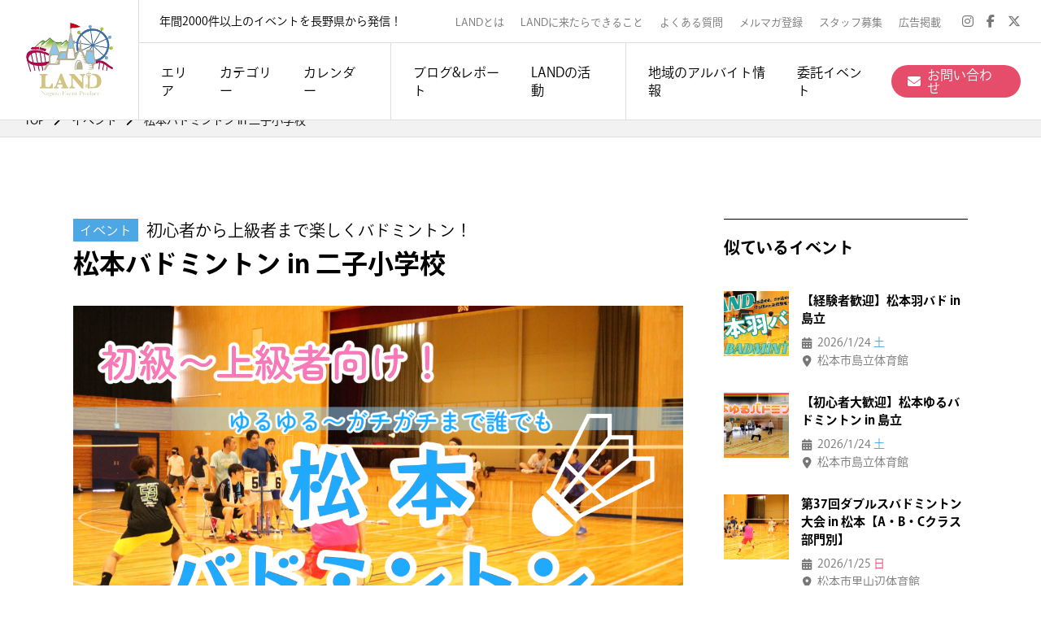

--- FILE ---
content_type: text/html; charset=UTF-8
request_url: https://land-nagano.com/event/8147/
body_size: 22286
content:
<!DOCTYPE html>
<html dir="ltr" lang="ja" prefix="og: https://ogp.me/ns#">

<head>
    <meta charset="utf-8">
    <meta name="viewport" content="width=device-width">
    <meta name="robots" content="index, follow">
    <meta name="description" content="「長野県をもっと楽しい場所に。」を理念に活動するイベント企画団体。スポーツ、ボードゲーム、飲み会、合コン、サバゲー、謎解きなど、様々なジャンルのイベントを年間2,000回以上開催。「なにもない」と言われがちな長野県に様々な楽しみをつくり出し、それをたくさんの人と共有することで繋がりが生まれていく。そんな活動を増やし続けていきます。そんな活動を増やし続けていきます。">
    <meta name="keywords" content="">
    <meta name="format-detection" content="telephone=no">
    <meta http-equiv="X-UA-Compatible" content="IE=edge">
    <!--IE対策-->
    <title>松本バドミントン in 二子小学校 | LAND</title>

		<!-- All in One SEO 4.9.3 - aioseo.com -->
	<meta name="description" content="誰でも参加できる松本市のバドミントンサークル 定期的に松本市で開催しています。（※現在は火・水・土・日曜。会場" />
	<meta name="robots" content="max-image-preview:large" />
	<meta name="google-site-verification" content="7Dh-nRAaEiY70ffhCLkGkBWVPVxWqe2C2qanI8W-DVI" />
	<link rel="canonical" href="https://land-nagano.com/event/8147/" />
	<meta name="generator" content="All in One SEO (AIOSEO) 4.9.3" />
		<meta property="og:locale" content="ja_JP" />
		<meta property="og:site_name" content="LAND | 長野県最大級のイベントプロデュースチーム" />
		<meta property="og:type" content="article" />
		<meta property="og:title" content="松本バドミントン in 二子小学校 | LAND" />
		<meta property="og:description" content="誰でも参加できる松本市のバドミントンサークル 定期的に松本市で開催しています。（※現在は火・水・土・日曜。会場" />
		<meta property="og:url" content="https://land-nagano.com/event/8147/" />
		<meta property="og:image" content="https://land-nagano.com/wp/wp-content/uploads/2023/06/a312f5c25a8f321bf98c57a905964a82.png" />
		<meta property="og:image:secure_url" content="https://land-nagano.com/wp/wp-content/uploads/2023/06/a312f5c25a8f321bf98c57a905964a82.png" />
		<meta property="og:image:width" content="1200" />
		<meta property="og:image:height" content="675" />
		<meta property="article:published_time" content="2023-07-25T08:59:14+00:00" />
		<meta property="article:modified_time" content="2023-07-25T08:59:15+00:00" />
		<meta property="article:publisher" content="https://www.facebook.com/611417352317657" />
		<meta name="twitter:card" content="summary_large_image" />
		<meta name="twitter:site" content="@LAND39746359" />
		<meta name="twitter:title" content="松本バドミントン in 二子小学校 | LAND" />
		<meta name="twitter:description" content="誰でも参加できる松本市のバドミントンサークル 定期的に松本市で開催しています。（※現在は火・水・土・日曜。会場" />
		<meta name="twitter:image" content="https://land-nagano.com/wp/wp-content/uploads/2023/06/a312f5c25a8f321bf98c57a905964a82.png" />
		<script type="application/ld+json" class="aioseo-schema">
			{"@context":"https:\/\/schema.org","@graph":[{"@type":"BreadcrumbList","@id":"https:\/\/land-nagano.com\/event\/8147\/#breadcrumblist","itemListElement":[{"@type":"ListItem","@id":"https:\/\/land-nagano.com#listItem","position":1,"name":"\u30db\u30fc\u30e0","item":"https:\/\/land-nagano.com","nextItem":{"@type":"ListItem","@id":"https:\/\/land-nagano.com\/event\/#listItem","name":"\u30a4\u30d9\u30f3\u30c8"}},{"@type":"ListItem","@id":"https:\/\/land-nagano.com\/event\/#listItem","position":2,"name":"\u30a4\u30d9\u30f3\u30c8","item":"https:\/\/land-nagano.com\/event\/","nextItem":{"@type":"ListItem","@id":"https:\/\/land-nagano.com\/event_cat\/sports\/#listItem","name":"\u30b9\u30dd\u30fc\u30c4"},"previousItem":{"@type":"ListItem","@id":"https:\/\/land-nagano.com#listItem","name":"\u30db\u30fc\u30e0"}},{"@type":"ListItem","@id":"https:\/\/land-nagano.com\/event_cat\/sports\/#listItem","position":3,"name":"\u30b9\u30dd\u30fc\u30c4","item":"https:\/\/land-nagano.com\/event_cat\/sports\/","nextItem":{"@type":"ListItem","@id":"https:\/\/land-nagano.com\/event_cat\/badminton\/#listItem","name":"\u30d0\u30c9\u30df\u30f3\u30c8\u30f3"},"previousItem":{"@type":"ListItem","@id":"https:\/\/land-nagano.com\/event\/#listItem","name":"\u30a4\u30d9\u30f3\u30c8"}},{"@type":"ListItem","@id":"https:\/\/land-nagano.com\/event_cat\/badminton\/#listItem","position":4,"name":"\u30d0\u30c9\u30df\u30f3\u30c8\u30f3","item":"https:\/\/land-nagano.com\/event_cat\/badminton\/","nextItem":{"@type":"ListItem","@id":"https:\/\/land-nagano.com\/event\/8147\/#listItem","name":"\u677e\u672c\u30d0\u30c9\u30df\u30f3\u30c8\u30f3 in \u4e8c\u5b50\u5c0f\u5b66\u6821"},"previousItem":{"@type":"ListItem","@id":"https:\/\/land-nagano.com\/event_cat\/sports\/#listItem","name":"\u30b9\u30dd\u30fc\u30c4"}},{"@type":"ListItem","@id":"https:\/\/land-nagano.com\/event\/8147\/#listItem","position":5,"name":"\u677e\u672c\u30d0\u30c9\u30df\u30f3\u30c8\u30f3 in \u4e8c\u5b50\u5c0f\u5b66\u6821","previousItem":{"@type":"ListItem","@id":"https:\/\/land-nagano.com\/event_cat\/badminton\/#listItem","name":"\u30d0\u30c9\u30df\u30f3\u30c8\u30f3"}}]},{"@type":"Organization","@id":"https:\/\/land-nagano.com\/#organization","name":"LAND","description":"\u9577\u91ce\u770c\u6700\u5927\u7d1a\u306e\u30a4\u30d9\u30f3\u30c8\u30d7\u30ed\u30c7\u30e5\u30fc\u30b9\u30c1\u30fc\u30e0","url":"https:\/\/land-nagano.com\/","telephone":"+819041596546","logo":{"@type":"ImageObject","url":"https:\/\/land-nagano.com\/wp\/wp-content\/uploads\/2021\/04\/e9a33472df393f8e048174eb8e7cd3a5.png","@id":"https:\/\/land-nagano.com\/event\/8147\/#organizationLogo","width":405,"height":345},"image":{"@id":"https:\/\/land-nagano.com\/event\/8147\/#organizationLogo"},"sameAs":["https:\/\/www.facebook.com\/611417352317657","https:\/\/twitter.com\/LAND39746359","https:\/\/www.instagram.com\/land_nagano_event\/"]},{"@type":"WebPage","@id":"https:\/\/land-nagano.com\/event\/8147\/#webpage","url":"https:\/\/land-nagano.com\/event\/8147\/","name":"\u677e\u672c\u30d0\u30c9\u30df\u30f3\u30c8\u30f3 in \u4e8c\u5b50\u5c0f\u5b66\u6821 | LAND","description":"\u8ab0\u3067\u3082\u53c2\u52a0\u3067\u304d\u308b\u677e\u672c\u5e02\u306e\u30d0\u30c9\u30df\u30f3\u30c8\u30f3\u30b5\u30fc\u30af\u30eb \u5b9a\u671f\u7684\u306b\u677e\u672c\u5e02\u3067\u958b\u50ac\u3057\u3066\u3044\u307e\u3059\u3002\uff08\u203b\u73fe\u5728\u306f\u706b\u30fb\u6c34\u30fb\u571f\u30fb\u65e5\u66dc\u3002\u4f1a\u5834","inLanguage":"ja","isPartOf":{"@id":"https:\/\/land-nagano.com\/#website"},"breadcrumb":{"@id":"https:\/\/land-nagano.com\/event\/8147\/#breadcrumblist"},"image":{"@type":"ImageObject","url":"https:\/\/land-nagano.com\/wp\/wp-content\/uploads\/2023\/06\/a312f5c25a8f321bf98c57a905964a82.png","@id":"https:\/\/land-nagano.com\/event\/8147\/#mainImage","width":1200,"height":675},"primaryImageOfPage":{"@id":"https:\/\/land-nagano.com\/event\/8147\/#mainImage"},"datePublished":"2023-07-25T17:59:14+09:00","dateModified":"2023-07-25T17:59:15+09:00"},{"@type":"WebSite","@id":"https:\/\/land-nagano.com\/#website","url":"https:\/\/land-nagano.com\/","name":"LAND","description":"\u9577\u91ce\u770c\u6700\u5927\u7d1a\u306e\u30a4\u30d9\u30f3\u30c8\u30d7\u30ed\u30c7\u30e5\u30fc\u30b9\u30c1\u30fc\u30e0","inLanguage":"ja","publisher":{"@id":"https:\/\/land-nagano.com\/#organization"}}]}
		</script>
		<!-- All in One SEO -->

<link rel='dns-prefetch' href='//static.addtoany.com' />
		<!-- This site uses the Google Analytics by MonsterInsights plugin v9.11.1 - Using Analytics tracking - https://www.monsterinsights.com/ -->
		<!-- Note: MonsterInsights is not currently configured on this site. The site owner needs to authenticate with Google Analytics in the MonsterInsights settings panel. -->
					<!-- No tracking code set -->
				<!-- / Google Analytics by MonsterInsights -->
		<style id='wp-img-auto-sizes-contain-inline-css' type='text/css'>
img:is([sizes=auto i],[sizes^="auto," i]){contain-intrinsic-size:3000px 1500px}
/*# sourceURL=wp-img-auto-sizes-contain-inline-css */
</style>
<link rel='stylesheet' id='wp-block-library-css' href='https://land-nagano.com/wp/wp-includes/css/dist/block-library/style.min.css' type='text/css' media='all' />
<style id='global-styles-inline-css' type='text/css'>
:root{--wp--preset--aspect-ratio--square: 1;--wp--preset--aspect-ratio--4-3: 4/3;--wp--preset--aspect-ratio--3-4: 3/4;--wp--preset--aspect-ratio--3-2: 3/2;--wp--preset--aspect-ratio--2-3: 2/3;--wp--preset--aspect-ratio--16-9: 16/9;--wp--preset--aspect-ratio--9-16: 9/16;--wp--preset--color--black: #000000;--wp--preset--color--cyan-bluish-gray: #abb8c3;--wp--preset--color--white: #ffffff;--wp--preset--color--pale-pink: #f78da7;--wp--preset--color--vivid-red: #cf2e2e;--wp--preset--color--luminous-vivid-orange: #ff6900;--wp--preset--color--luminous-vivid-amber: #fcb900;--wp--preset--color--light-green-cyan: #7bdcb5;--wp--preset--color--vivid-green-cyan: #00d084;--wp--preset--color--pale-cyan-blue: #8ed1fc;--wp--preset--color--vivid-cyan-blue: #0693e3;--wp--preset--color--vivid-purple: #9b51e0;--wp--preset--gradient--vivid-cyan-blue-to-vivid-purple: linear-gradient(135deg,rgb(6,147,227) 0%,rgb(155,81,224) 100%);--wp--preset--gradient--light-green-cyan-to-vivid-green-cyan: linear-gradient(135deg,rgb(122,220,180) 0%,rgb(0,208,130) 100%);--wp--preset--gradient--luminous-vivid-amber-to-luminous-vivid-orange: linear-gradient(135deg,rgb(252,185,0) 0%,rgb(255,105,0) 100%);--wp--preset--gradient--luminous-vivid-orange-to-vivid-red: linear-gradient(135deg,rgb(255,105,0) 0%,rgb(207,46,46) 100%);--wp--preset--gradient--very-light-gray-to-cyan-bluish-gray: linear-gradient(135deg,rgb(238,238,238) 0%,rgb(169,184,195) 100%);--wp--preset--gradient--cool-to-warm-spectrum: linear-gradient(135deg,rgb(74,234,220) 0%,rgb(151,120,209) 20%,rgb(207,42,186) 40%,rgb(238,44,130) 60%,rgb(251,105,98) 80%,rgb(254,248,76) 100%);--wp--preset--gradient--blush-light-purple: linear-gradient(135deg,rgb(255,206,236) 0%,rgb(152,150,240) 100%);--wp--preset--gradient--blush-bordeaux: linear-gradient(135deg,rgb(254,205,165) 0%,rgb(254,45,45) 50%,rgb(107,0,62) 100%);--wp--preset--gradient--luminous-dusk: linear-gradient(135deg,rgb(255,203,112) 0%,rgb(199,81,192) 50%,rgb(65,88,208) 100%);--wp--preset--gradient--pale-ocean: linear-gradient(135deg,rgb(255,245,203) 0%,rgb(182,227,212) 50%,rgb(51,167,181) 100%);--wp--preset--gradient--electric-grass: linear-gradient(135deg,rgb(202,248,128) 0%,rgb(113,206,126) 100%);--wp--preset--gradient--midnight: linear-gradient(135deg,rgb(2,3,129) 0%,rgb(40,116,252) 100%);--wp--preset--font-size--small: 13px;--wp--preset--font-size--medium: 20px;--wp--preset--font-size--large: 36px;--wp--preset--font-size--x-large: 42px;--wp--preset--spacing--20: 0.44rem;--wp--preset--spacing--30: 0.67rem;--wp--preset--spacing--40: 1rem;--wp--preset--spacing--50: 1.5rem;--wp--preset--spacing--60: 2.25rem;--wp--preset--spacing--70: 3.38rem;--wp--preset--spacing--80: 5.06rem;--wp--preset--shadow--natural: 6px 6px 9px rgba(0, 0, 0, 0.2);--wp--preset--shadow--deep: 12px 12px 50px rgba(0, 0, 0, 0.4);--wp--preset--shadow--sharp: 6px 6px 0px rgba(0, 0, 0, 0.2);--wp--preset--shadow--outlined: 6px 6px 0px -3px rgb(255, 255, 255), 6px 6px rgb(0, 0, 0);--wp--preset--shadow--crisp: 6px 6px 0px rgb(0, 0, 0);}:where(.is-layout-flex){gap: 0.5em;}:where(.is-layout-grid){gap: 0.5em;}body .is-layout-flex{display: flex;}.is-layout-flex{flex-wrap: wrap;align-items: center;}.is-layout-flex > :is(*, div){margin: 0;}body .is-layout-grid{display: grid;}.is-layout-grid > :is(*, div){margin: 0;}:where(.wp-block-columns.is-layout-flex){gap: 2em;}:where(.wp-block-columns.is-layout-grid){gap: 2em;}:where(.wp-block-post-template.is-layout-flex){gap: 1.25em;}:where(.wp-block-post-template.is-layout-grid){gap: 1.25em;}.has-black-color{color: var(--wp--preset--color--black) !important;}.has-cyan-bluish-gray-color{color: var(--wp--preset--color--cyan-bluish-gray) !important;}.has-white-color{color: var(--wp--preset--color--white) !important;}.has-pale-pink-color{color: var(--wp--preset--color--pale-pink) !important;}.has-vivid-red-color{color: var(--wp--preset--color--vivid-red) !important;}.has-luminous-vivid-orange-color{color: var(--wp--preset--color--luminous-vivid-orange) !important;}.has-luminous-vivid-amber-color{color: var(--wp--preset--color--luminous-vivid-amber) !important;}.has-light-green-cyan-color{color: var(--wp--preset--color--light-green-cyan) !important;}.has-vivid-green-cyan-color{color: var(--wp--preset--color--vivid-green-cyan) !important;}.has-pale-cyan-blue-color{color: var(--wp--preset--color--pale-cyan-blue) !important;}.has-vivid-cyan-blue-color{color: var(--wp--preset--color--vivid-cyan-blue) !important;}.has-vivid-purple-color{color: var(--wp--preset--color--vivid-purple) !important;}.has-black-background-color{background-color: var(--wp--preset--color--black) !important;}.has-cyan-bluish-gray-background-color{background-color: var(--wp--preset--color--cyan-bluish-gray) !important;}.has-white-background-color{background-color: var(--wp--preset--color--white) !important;}.has-pale-pink-background-color{background-color: var(--wp--preset--color--pale-pink) !important;}.has-vivid-red-background-color{background-color: var(--wp--preset--color--vivid-red) !important;}.has-luminous-vivid-orange-background-color{background-color: var(--wp--preset--color--luminous-vivid-orange) !important;}.has-luminous-vivid-amber-background-color{background-color: var(--wp--preset--color--luminous-vivid-amber) !important;}.has-light-green-cyan-background-color{background-color: var(--wp--preset--color--light-green-cyan) !important;}.has-vivid-green-cyan-background-color{background-color: var(--wp--preset--color--vivid-green-cyan) !important;}.has-pale-cyan-blue-background-color{background-color: var(--wp--preset--color--pale-cyan-blue) !important;}.has-vivid-cyan-blue-background-color{background-color: var(--wp--preset--color--vivid-cyan-blue) !important;}.has-vivid-purple-background-color{background-color: var(--wp--preset--color--vivid-purple) !important;}.has-black-border-color{border-color: var(--wp--preset--color--black) !important;}.has-cyan-bluish-gray-border-color{border-color: var(--wp--preset--color--cyan-bluish-gray) !important;}.has-white-border-color{border-color: var(--wp--preset--color--white) !important;}.has-pale-pink-border-color{border-color: var(--wp--preset--color--pale-pink) !important;}.has-vivid-red-border-color{border-color: var(--wp--preset--color--vivid-red) !important;}.has-luminous-vivid-orange-border-color{border-color: var(--wp--preset--color--luminous-vivid-orange) !important;}.has-luminous-vivid-amber-border-color{border-color: var(--wp--preset--color--luminous-vivid-amber) !important;}.has-light-green-cyan-border-color{border-color: var(--wp--preset--color--light-green-cyan) !important;}.has-vivid-green-cyan-border-color{border-color: var(--wp--preset--color--vivid-green-cyan) !important;}.has-pale-cyan-blue-border-color{border-color: var(--wp--preset--color--pale-cyan-blue) !important;}.has-vivid-cyan-blue-border-color{border-color: var(--wp--preset--color--vivid-cyan-blue) !important;}.has-vivid-purple-border-color{border-color: var(--wp--preset--color--vivid-purple) !important;}.has-vivid-cyan-blue-to-vivid-purple-gradient-background{background: var(--wp--preset--gradient--vivid-cyan-blue-to-vivid-purple) !important;}.has-light-green-cyan-to-vivid-green-cyan-gradient-background{background: var(--wp--preset--gradient--light-green-cyan-to-vivid-green-cyan) !important;}.has-luminous-vivid-amber-to-luminous-vivid-orange-gradient-background{background: var(--wp--preset--gradient--luminous-vivid-amber-to-luminous-vivid-orange) !important;}.has-luminous-vivid-orange-to-vivid-red-gradient-background{background: var(--wp--preset--gradient--luminous-vivid-orange-to-vivid-red) !important;}.has-very-light-gray-to-cyan-bluish-gray-gradient-background{background: var(--wp--preset--gradient--very-light-gray-to-cyan-bluish-gray) !important;}.has-cool-to-warm-spectrum-gradient-background{background: var(--wp--preset--gradient--cool-to-warm-spectrum) !important;}.has-blush-light-purple-gradient-background{background: var(--wp--preset--gradient--blush-light-purple) !important;}.has-blush-bordeaux-gradient-background{background: var(--wp--preset--gradient--blush-bordeaux) !important;}.has-luminous-dusk-gradient-background{background: var(--wp--preset--gradient--luminous-dusk) !important;}.has-pale-ocean-gradient-background{background: var(--wp--preset--gradient--pale-ocean) !important;}.has-electric-grass-gradient-background{background: var(--wp--preset--gradient--electric-grass) !important;}.has-midnight-gradient-background{background: var(--wp--preset--gradient--midnight) !important;}.has-small-font-size{font-size: var(--wp--preset--font-size--small) !important;}.has-medium-font-size{font-size: var(--wp--preset--font-size--medium) !important;}.has-large-font-size{font-size: var(--wp--preset--font-size--large) !important;}.has-x-large-font-size{font-size: var(--wp--preset--font-size--x-large) !important;}
/*# sourceURL=global-styles-inline-css */
</style>

<style id='classic-theme-styles-inline-css' type='text/css'>
/*! This file is auto-generated */
.wp-block-button__link{color:#fff;background-color:#32373c;border-radius:9999px;box-shadow:none;text-decoration:none;padding:calc(.667em + 2px) calc(1.333em + 2px);font-size:1.125em}.wp-block-file__button{background:#32373c;color:#fff;text-decoration:none}
/*# sourceURL=/wp-includes/css/classic-themes.min.css */
</style>
<link rel='stylesheet' id='wp-style-css' href='https://land-nagano.com/wp/wp-content/themes/land/style.css' type='text/css' media='all' />
<link rel='stylesheet' id='addtoany-css' href='https://land-nagano.com/wp/wp-content/plugins/add-to-any/addtoany.min.css?ver=1.16' type='text/css' media='all' />
<link rel='stylesheet' id='wp-block-heading-css' href='https://land-nagano.com/wp/wp-includes/blocks/heading/style.min.css' type='text/css' media='all' />
<link rel='stylesheet' id='wp-block-paragraph-css' href='https://land-nagano.com/wp/wp-includes/blocks/paragraph/style.min.css' type='text/css' media='all' />
<link rel='stylesheet' id='wp-block-image-css' href='https://land-nagano.com/wp/wp-includes/blocks/image/style.min.css' type='text/css' media='all' />
<link rel='stylesheet' id='wp-block-image-theme-css' href='https://land-nagano.com/wp/wp-includes/blocks/image/theme.min.css' type='text/css' media='all' />
<script type="text/javascript" id="addtoany-core-js-before">
/* <![CDATA[ */
window.a2a_config=window.a2a_config||{};a2a_config.callbacks=[];a2a_config.overlays=[];a2a_config.templates={};a2a_localize = {
	Share: "共有",
	Save: "ブックマーク",
	Subscribe: "購読",
	Email: "メール",
	Bookmark: "ブックマーク",
	ShowAll: "すべて表示する",
	ShowLess: "小さく表示する",
	FindServices: "サービスを探す",
	FindAnyServiceToAddTo: "追加するサービスを今すぐ探す",
	PoweredBy: "Powered by",
	ShareViaEmail: "メールでシェアする",
	SubscribeViaEmail: "メールで購読する",
	BookmarkInYourBrowser: "ブラウザにブックマーク",
	BookmarkInstructions: "このページをブックマークするには、 Ctrl+D または \u2318+D を押下。",
	AddToYourFavorites: "お気に入りに追加",
	SendFromWebOrProgram: "任意のメールアドレスまたはメールプログラムから送信",
	EmailProgram: "メールプログラム",
	More: "詳細&#8230;",
	ThanksForSharing: "共有ありがとうございます !",
	ThanksForFollowing: "フォローありがとうございます !"
};


//# sourceURL=addtoany-core-js-before
/* ]]> */
</script>
<script type="text/javascript" defer src="https://static.addtoany.com/menu/page.js" id="addtoany-core-js"></script>
    <link rel="shortcut icon" href="https://land-nagano.com/wp/wp-content/themes/land/assets/images/common/favicon.ico">
    <!--ファビコン-->
    <link rel="apple-touch-icon" href="https://land-nagano.com/wp/wp-content/themes/land/assets/images/common/apple-touch-icon.png">
    <!--スマホ用アイコン-->
    <link rel="canonical" href="">
    <!-- ▼CSS -->
    <link rel="stylesheet" type="text/css" href="https://cdnjs.cloudflare.com/ajax/libs/slick-carousel/1.9.0/slick.css" />
    <link rel="stylesheet" href="https://cdnjs.cloudflare.com/ajax/libs/slick-carousel/1.9.0/slick-theme.css">
    <link rel="stylesheet" type="text/css" href="https://land-nagano.com/wp/wp-content/themes/land/assets/css/app.css">
    <link href="https://cdnjs.cloudflare.com/ajax/libs/font-awesome/6.6.0/css/all.min.css" rel="stylesheet">
    <!-- ▼JS -->
    <script src="https://ajax.googleapis.com/ajax/libs/jquery/3.4.1/jquery.min.js"></script>
    <script type="text/javascript" src="https://land-nagano.com/wp/wp-content/themes/land/assets/js/jquery.easing.1.3.js"></script>
    <script>
        (function(d) {
            var config = {
                    kitId: 'dwa0wti',
                    scriptTimeout: 3000,
                    async: true
                },
                h = d.documentElement,
                t = setTimeout(function() {
                    h.className = h.className.replace(/\bwf-loading\b/g, "") + " wf-inactive";
                }, config.scriptTimeout),
                tk = d.createElement("script"),
                f = false,
                s = d.getElementsByTagName("script")[0],
                a;
            h.className += " wf-loading";
            tk.src = 'https://use.typekit.net/' + config.kitId + '.js';
            tk.async = true;
            tk.onload = tk.onreadystatechange = function() {
                a = this.readyState;
                if (f || a && a != "complete" && a != "loaded") return;
                f = true;
                clearTimeout(t);
                try {
                    Typekit.load(config)
                } catch (e) {}
            };
            s.parentNode.insertBefore(tk, s)
        })(document);
    </script>
    <!-- ▼IE8以前Ver.対策 -->
    <!--[if lt IE 9]>
    <script src="/js/html5shiv.js"></script>
    <![endif]-->

    <!-- Global site tag (gtag.js) - Google Analytics -->
    <script async src="https://www.googletagmanager.com/gtag/js?id=G-FK78VH57Z8"></script>
    <script>
        window.dataLayer = window.dataLayer || [];

        function gtag() {
            dataLayer.push(arguments);
        }
        gtag('js', new Date());
        gtag('config', 'G-FK78VH57Z8');
    </script>
    <script data-ad-client="ca-pub-3683870940508496" async src="https://pagead2.googlesyndication.com/pagead/js/adsbygoogle.js"></script>
</head>

<body class="wp-singular event-template-default single single-event postid-8147 wp-theme-land">

    <div id="wrapper">

        <p class="p-wrapper__bg"></p>

        <header class="l-header">
            <div class="p-header__inner -open">
                <p class="p-header__logo u-item961"><a href="https://land-nagano.com" class="u-hover--opacity"><img src="https://land-nagano.com/wp/wp-content/themes/land/assets/images/common/headerLogo_01.png" width="110" height="auto" alt="長野県最大級のイベントプロデュースチーム LAND"></a></p>
                <p class="p-header__logo u-item960"><a href="https://land-nagano.com" class="u-hover--opacity"><img src="https://land-nagano.com/wp/wp-content/themes/land/assets/images/common/footerLogo_01.jpg" width="auto" height="50" alt="長野県最大級のイベントプロデュースチーム LAND"></a></p>
                <div class="p-spMenu u-item960">
                    <div class="p-spMenu__inner">
                        <span class="p-spMenu__bar"></span>
                        <span class="p-spMenu__bar"></span>
                        <span class="p-spMenu__bar"></span>
                    </div>
                </div>
                <div class="p-spHeader u-item960">
                    <div class="p-spHeader__inner">
                        <ul class="p-spHeader__list">
                            <li class="p-spHeader__item">
                                <a href="https://land-nagano.com/event/"><i class="fas fa-calendar-alt"></i>イベントカレンダー</a>
                            </li>
                            <li class="p-spHeader__item">
                                <span class="p-spHeader__item__open"><i class="fa-solid fa-file-lines"></i>ブログ&レポート</span>
                                <ul class="p-p-spHeader__subMenu">
                                    <li class="p-spHeader__subMenu__item"><a href="https://land-nagano.com/blog/">ブログ</a></li>
                                    <li class="p-spHeader__subMenu__item"><a href="https://land-nagano.com/report/">開催レポート</a></li>
                                </ul>
                            </li>
                            <li class="p-spHeader__item">
                                <span class="p-spHeader__item__open"><i class="fas fa-location-arrow"></i>LANDの活動</span>
                                <ul class="p-p-spHeader__subMenu">
                                    <li class="p-spHeader__subMenu__item"><a href="https://land-nagano.com/circle/">社会人サークル</a></li>
                                    <li class="p-spHeader__subMenu__item"><a href="https://land-nagano.com/share-house/">シェアハウス</a></li>
                                    <li class="p-spHeader__subMenu__item"><a href="https://land-nagano.com/takarabako/">ボードゲームカフェ</a></li>
                                    <li class="p-spHeader__subMenu__item"><a href="https://land-nagano.com/anagram/">マーダーミステリー専門店</a></li>
                                    <li class="p-spHeader__subMenu__item"><a href="https://land-nagano.com/rental/">備品レンタル</a></li>
                                                                    </ul>
                            </li>
                            <li class="p-spHeader__item">
                                <span class="p-spHeader__item__open"><i class="fas fa-info-circle"></i>LANDとは</span>
                                <ul class="p-p-spHeader__subMenu">
                                    <li class="p-spHeader__subMenu__item"><a href="https://land-nagano.com/about/">LANDとは</a></li>
                                    <li class="p-spHeader__subMenu__item"><a href="https://land-nagano.com/value/">LANDに来たらできること</a></li>
                                </ul>
                            </li>
                            <li class="p-spHeader__item">
                                <span class="p-spHeader__item__open"><i class="fa-solid fa-star"></i>委託イベント</span>
                                <ul class="p-p-spHeader__subMenu">
                                    <li class="p-spHeader__subMenu__item"><a href="https://land-nagano.com#planning">委託イベント事業</a></li>
                                    <li class="p-spHeader__subMenu__item"><a href="https://land-nagano.com/nazotokiseisaku/">謎解きイベント</a></li>
                                    <li class="p-spHeader__subMenu__item"><a href="https://land-nagano.com/danbolmeilo/">ダンボール迷路</a></li>
                                </ul>
                            </li>
                        </ul>
                        <div class="p-header__iconNavi__item -text p-spHeader__contact">
                            <a href="https://land-nagano.com/arbeit/" style="background-color: #4DA7E5;"><span>地域のアルバイト情報</span></a>
                        </div>
                        <div class="p-header__iconNavi__item -text p-spHeader__contact">
                            <a href="https://land-nagano.com/contact/"><i class="fas fa-envelope"></i><span>お問い合わせ</span></a>
                        </div>
                        <ul class="p-spHeader__sub__list">
                            <li class="p-spHeader__sub__item">
                                <a href="https://land-nagano.com/about/">LANDとは</a>
                            </li>
                            <li class="p-spHeader__sub__item">
                                <a href="https://land-nagano.com/value/">LANDに来たらできること</a>
                            </li>
                            <li class="p-spHeader__sub__item">
                                <a href="https://land-nagano.com/faq/">よくある質問</a>
                            </li>
                            <li class="p-spHeader__sub__item">
                                <a href="https://land-nagano.com/mail-magazine/">メルマガ登録</a>
                            </li>
                            <li class="p-spHeader__sub__item">
                                <a href="https://land-nagano.com/recruit/">スタッフ募集</a>
                            </li>
                            <li class="p-spHeader__sub__item">
                                <a href="https://land-nagano.com/advertisement/">広告掲載</a>
                            </li>
                        </ul>
                        <ul class="p-spHeader__sns__list">
                            <li class="p-spHeader__sns__item">
                                <a href="https://www.instagram.com/land_nagano_event/" target="_blank"><i class="fab fa-instagram"></i></a>
                            </li>
                            <li class="p-spHeader__sns__item">
                                <a href="https://www.facebook.com/611417352317657/" target="_blank"><i class="fab fa-facebook-f"></i></a>
                            </li>
                            <li class="p-spHeader__sns__item">
                                <a href="https://x.com/land39746359" target="_blank"><i class="fab fa-x-twitter"></i></a>
                            </li>
                        </ul>
                    </div>
                </div>
                <div class="p-header__content">
                    <div class="p-header__top">
                        <p class="p-header__copy">年間2000件以上のイベントを長野県から発信！</p>
                        <ul class="p-header__subNavi">
                            <li class="p-header__subNavi__item"><a href="https://land-nagano.com/about/">LANDとは</a></li>
                            <li class="p-header__subNavi__item"><a href="https://land-nagano.com/value/">LANDに来たらできること</a></li>
                            <li class="p-header__subNavi__item"><a href="https://land-nagano.com/faq/">よくある質問</a></li>
                            <li class="p-header__subNavi__item"><a href="https://land-nagano.com/mail-magazine/">メルマガ登録</a></li>
                            <li class="p-header__subNavi__item"><a href="https://land-nagano.com/recruit/">スタッフ募集</a></li>
                            <li class="p-header__subNavi__item"><a href="https://land-nagano.com/advertisement/">広告掲載</a></li>
                        </ul>
                        <ul class="p-header__snsNavi">
                            <li class="p-header__snsNavi__item"><a href="https://www.instagram.com/land_nagano_event/" target="_blank"><i class="fab fa-instagram"></i></a></li>
                            <li class="p-header__snsNavi__item"><a href="https://www.facebook.com/611417352317657/" target="_blank"><i class="fab fa-facebook-f"></i></a></li>
                            <li class="p-header__snsNavi__item"><a href="https://x.com/land39746359" target="_blank"><i class="fab fa-x-twitter"></i></a></li>
                        </ul>
                    </div>
                    <div class="p-header__bottom">
                        <div class="p-header__gNavi">
                            <ul class="p-header__gNavi__list">
                                <!--<li class="p-header__gNavi__item -title"><span>イベント検索：</span></li>-->
                                <li class="p-header__gNavi__item -area">
                                    <span>エリア</span>
                                    <div class="p-header__subMenu -area">
                                        <div class="p-header__subMenu__title__wrap">
                                            <p class="p-header__subMenu__title"><i class="fas fa-map-marker-alt"></i>エリアから探す</p>
                                            <!--<i class="far fa-times-circle p-header__subMenu__close u-hover--opacity"></i>-->
                                        </div>
                                                                                    <div class="p-header__subMenu__list__wrap">
                                                <ul class="p-header__subMenu__list">
                                                                                                            <li class="p-header__subMenu__item">
                                                            <a href="https://land-nagano.com/event_area/%e5%8c%97%e6%b5%b7%e9%81%93/" class="p-header__subMenu__name u-hover--underline">北海道</a>
                                                                                                                            <ul class="p-header__subMenu__child__list">
                                                                                                                                            <li class="p-header__subMenu__child__item"><i class="fas fa-caret-right"></i><a href="https://land-nagano.com/event_area/%e6%9c%ad%e5%b9%8c%e5%b8%82/">札幌市</a></li>
                                                                                                                                            <li class="p-header__subMenu__child__item"><i class="fas fa-caret-right"></i><a href="https://land-nagano.com/event_area/%e6%97%ad%e5%b7%9d%e5%b8%82/">旭川市</a></li>
                                                                                                                                            <li class="p-header__subMenu__child__item"><i class="fas fa-caret-right"></i><a href="https://land-nagano.com/event_area/%e5%87%bd%e9%a4%a8%e5%b8%82/">函館市</a></li>
                                                                                                                                    </ul>
                                                                                                                    </li>
                                                                                                            <li class="p-header__subMenu__item">
                                                            <a href="https://land-nagano.com/event_area/%e9%9d%92%e6%a3%ae%e7%9c%8c/" class="p-header__subMenu__name u-hover--underline">青森県</a>
                                                                                                                            <ul class="p-header__subMenu__child__list">
                                                                                                                                            <li class="p-header__subMenu__child__item"><i class="fas fa-caret-right"></i><a href="https://land-nagano.com/event_area/%e5%bc%98%e5%89%8d%e5%b8%82/">弘前市</a></li>
                                                                                                                                            <li class="p-header__subMenu__child__item"><i class="fas fa-caret-right"></i><a href="https://land-nagano.com/event_area/%e5%85%ab%e6%88%b8%e5%b8%82/">八戸市</a></li>
                                                                                                                                            <li class="p-header__subMenu__child__item"><i class="fas fa-caret-right"></i><a href="https://land-nagano.com/event_area/%e9%9d%92%e6%a3%ae%e5%b8%82/">青森市</a></li>
                                                                                                                                    </ul>
                                                                                                                    </li>
                                                                                                            <li class="p-header__subMenu__item">
                                                            <a href="https://land-nagano.com/event_area/%e7%a7%8b%e7%94%b0%e7%9c%8c/" class="p-header__subMenu__name u-hover--underline">秋田県</a>
                                                                                                                            <ul class="p-header__subMenu__child__list">
                                                                                                                                            <li class="p-header__subMenu__child__item"><i class="fas fa-caret-right"></i><a href="https://land-nagano.com/event_area/%e7%a7%8b%e7%94%b0%e5%b8%82/">秋田市</a></li>
                                                                                                                                    </ul>
                                                                                                                    </li>
                                                                                                            <li class="p-header__subMenu__item">
                                                            <a href="https://land-nagano.com/event_area/%e5%b2%a9%e6%89%8b%e7%9c%8c/" class="p-header__subMenu__name u-hover--underline">岩手県</a>
                                                                                                                            <ul class="p-header__subMenu__child__list">
                                                                                                                                            <li class="p-header__subMenu__child__item"><i class="fas fa-caret-right"></i><a href="https://land-nagano.com/event_area/%e4%b8%80%e9%96%a2%e5%b8%82/">一関市</a></li>
                                                                                                                                            <li class="p-header__subMenu__child__item"><i class="fas fa-caret-right"></i><a href="https://land-nagano.com/event_area/%e7%9b%9b%e5%b2%a1%e5%b8%82/">盛岡市</a></li>
                                                                                                                                    </ul>
                                                                                                                    </li>
                                                                                                            <li class="p-header__subMenu__item">
                                                            <a href="https://land-nagano.com/event_area/%e5%b1%b1%e5%bd%a2%e7%9c%8c/" class="p-header__subMenu__name u-hover--underline">山形県</a>
                                                                                                                            <ul class="p-header__subMenu__child__list">
                                                                                                                                            <li class="p-header__subMenu__child__item"><i class="fas fa-caret-right"></i><a href="https://land-nagano.com/event_area/%e5%b1%b1%e5%bd%a2%e5%b8%82/">山形市</a></li>
                                                                                                                                    </ul>
                                                                                                                    </li>
                                                                                                            <li class="p-header__subMenu__item">
                                                            <a href="https://land-nagano.com/event_area/%e5%ae%ae%e5%9f%8e%e7%9c%8c/" class="p-header__subMenu__name u-hover--underline">宮城県</a>
                                                                                                                            <ul class="p-header__subMenu__child__list">
                                                                                                                                            <li class="p-header__subMenu__child__item"><i class="fas fa-caret-right"></i><a href="https://land-nagano.com/event_area/%e7%9f%b3%e5%b7%bb%e5%b8%82/">石巻市</a></li>
                                                                                                                                            <li class="p-header__subMenu__child__item"><i class="fas fa-caret-right"></i><a href="https://land-nagano.com/event_area/%e4%bb%99%e5%8f%b0%e5%b8%82-%e5%ae%ae%e5%9f%8e%e7%9c%8c/">仙台市</a></li>
                                                                                                                                    </ul>
                                                                                                                    </li>
                                                                                                            <li class="p-header__subMenu__item">
                                                            <a href="https://land-nagano.com/event_area/%e7%a6%8f%e5%b3%b6/" class="p-header__subMenu__name u-hover--underline">福島</a>
                                                                                                                            <ul class="p-header__subMenu__child__list">
                                                                                                                                            <li class="p-header__subMenu__child__item"><i class="fas fa-caret-right"></i><a href="https://land-nagano.com/event_area/%e4%bc%9a%e6%b4%a5%e8%8b%a5%e6%9d%be%e5%b8%82/">会津若松市</a></li>
                                                                                                                                            <li class="p-header__subMenu__child__item"><i class="fas fa-caret-right"></i><a href="https://land-nagano.com/event_area/%e7%a6%8f%e5%b3%b6%e5%b8%82/">福島市</a></li>
                                                                                                                                            <li class="p-header__subMenu__child__item"><i class="fas fa-caret-right"></i><a href="https://land-nagano.com/event_area/%e3%81%84%e3%82%8f%e3%81%8d%e5%b8%82/">いわき市</a></li>
                                                                                                                                            <li class="p-header__subMenu__child__item"><i class="fas fa-caret-right"></i><a href="https://land-nagano.com/event_area/%e9%83%a1%e5%b1%b1%e5%b8%82/">郡山市</a></li>
                                                                                                                                    </ul>
                                                                                                                    </li>
                                                                                                            <li class="p-header__subMenu__item">
                                                            <a href="https://land-nagano.com/event_area/%e6%a0%83%e6%9c%a8%e7%9c%8c/" class="p-header__subMenu__name u-hover--underline">栃木県</a>
                                                                                                                            <ul class="p-header__subMenu__child__list">
                                                                                                                                            <li class="p-header__subMenu__child__item"><i class="fas fa-caret-right"></i><a href="https://land-nagano.com/event_area/%e8%b6%b3%e5%88%a9%e5%b8%82/">足利市</a></li>
                                                                                                                                            <li class="p-header__subMenu__child__item"><i class="fas fa-caret-right"></i><a href="https://land-nagano.com/event_area/%e5%b0%8f%e5%b1%b1%e5%b8%82/">小山市</a></li>
                                                                                                                                            <li class="p-header__subMenu__child__item"><i class="fas fa-caret-right"></i><a href="https://land-nagano.com/event_area/%e5%ae%87%e9%83%bd%e5%ae%ae/">宇都宮</a></li>
                                                                                                                                    </ul>
                                                                                                                    </li>
                                                                                                            <li class="p-header__subMenu__item">
                                                            <a href="https://land-nagano.com/event_area/%e8%8c%a8%e5%9f%8e%e7%9c%8c/" class="p-header__subMenu__name u-hover--underline">茨城県</a>
                                                                                                                            <ul class="p-header__subMenu__child__list">
                                                                                                                                            <li class="p-header__subMenu__child__item"><i class="fas fa-caret-right"></i><a href="https://land-nagano.com/event_area/%e6%b0%b4%e6%88%b8%e5%b8%82/">水戸市</a></li>
                                                                                                                                            <li class="p-header__subMenu__child__item"><i class="fas fa-caret-right"></i><a href="https://land-nagano.com/event_area/%e7%a5%9e%e6%a0%96%e5%b8%82/">神栖市</a></li>
                                                                                                                                            <li class="p-header__subMenu__child__item"><i class="fas fa-caret-right"></i><a href="https://land-nagano.com/event_area/%e6%97%a5%e7%ab%8b%e5%b8%82/">日立市</a></li>
                                                                                                                                            <li class="p-header__subMenu__child__item"><i class="fas fa-caret-right"></i><a href="https://land-nagano.com/event_area/%e7%89%9b%e4%b9%85%e5%b8%82/">牛久市</a></li>
                                                                                                                                            <li class="p-header__subMenu__child__item"><i class="fas fa-caret-right"></i><a href="https://land-nagano.com/event_area/%e3%81%a4%e3%81%8f%e3%81%b0%e5%b8%82/">つくば市</a></li>
                                                                                                                                    </ul>
                                                                                                                    </li>
                                                                                                            <li class="p-header__subMenu__item">
                                                            <a href="https://land-nagano.com/event_area/%e7%be%a4%e9%a6%ac%e7%9c%8c/" class="p-header__subMenu__name u-hover--underline">群馬県</a>
                                                                                                                            <ul class="p-header__subMenu__child__list">
                                                                                                                                            <li class="p-header__subMenu__child__item"><i class="fas fa-caret-right"></i><a href="https://land-nagano.com/event_area/%e9%ab%98%e5%b4%8e%e5%b8%82/">高崎市</a></li>
                                                                                                                                            <li class="p-header__subMenu__child__item"><i class="fas fa-caret-right"></i><a href="https://land-nagano.com/event_area/%e5%a4%aa%e7%94%b0%e5%b8%82/">太田市</a></li>
                                                                                                                                            <li class="p-header__subMenu__child__item"><i class="fas fa-caret-right"></i><a href="https://land-nagano.com/event_area/%e4%bc%8a%e5%8b%a2%e5%b4%8e%e5%b8%82/">伊勢崎市</a></li>
                                                                                                                                            <li class="p-header__subMenu__child__item"><i class="fas fa-caret-right"></i><a href="https://land-nagano.com/event_area/%e5%89%8d%e6%a9%8b%e5%b8%82/">前橋市</a></li>
                                                                                                                                    </ul>
                                                                                                                    </li>
                                                                                                            <li class="p-header__subMenu__item">
                                                            <a href="https://land-nagano.com/event_area/%e5%9f%bc%e7%8e%89%e7%9c%8c/" class="p-header__subMenu__name u-hover--underline">埼玉県</a>
                                                                                                                            <ul class="p-header__subMenu__child__list">
                                                                                                                                            <li class="p-header__subMenu__child__item"><i class="fas fa-caret-right"></i><a href="https://land-nagano.com/event_area/%e8%8d%89%e5%8a%a0%e5%b8%82/">草加市</a></li>
                                                                                                                                            <li class="p-header__subMenu__child__item"><i class="fas fa-caret-right"></i><a href="https://land-nagano.com/event_area/%e3%81%95%e3%81%84%e3%81%9f%e3%81%be%e5%b8%82/">さいたま市</a></li>
                                                                                                                                            <li class="p-header__subMenu__child__item"><i class="fas fa-caret-right"></i><a href="https://land-nagano.com/event_area/%e5%b7%9d%e8%b6%8a%e5%b8%82/">川越市</a></li>
                                                                                                                                            <li class="p-header__subMenu__child__item"><i class="fas fa-caret-right"></i><a href="https://land-nagano.com/event_area/%e7%86%8a%e8%b0%b7%e5%b8%82/">熊谷市</a></li>
                                                                                                                                    </ul>
                                                                                                                    </li>
                                                                                                            <li class="p-header__subMenu__item">
                                                            <a href="https://land-nagano.com/event_area/%e5%8d%83%e8%91%89%e7%9c%8c/" class="p-header__subMenu__name u-hover--underline">千葉県</a>
                                                                                                                            <ul class="p-header__subMenu__child__list">
                                                                                                                                            <li class="p-header__subMenu__child__item"><i class="fas fa-caret-right"></i><a href="https://land-nagano.com/event_area/%e5%b8%82%e5%b7%9d%e5%b8%82/">市川市</a></li>
                                                                                                                                            <li class="p-header__subMenu__child__item"><i class="fas fa-caret-right"></i><a href="https://land-nagano.com/event_area/%e6%9f%8f/">柏</a></li>
                                                                                                                                            <li class="p-header__subMenu__child__item"><i class="fas fa-caret-right"></i><a href="https://land-nagano.com/event_area/%e5%b8%82%e5%8e%9f%e5%b8%82-%e5%8d%83%e8%91%89%e7%9c%8c/">市原市</a></li>
                                                                                                                                            <li class="p-header__subMenu__child__item"><i class="fas fa-caret-right"></i><a href="https://land-nagano.com/event_area/%e6%9c%a8%e6%9b%b4%e6%b4%a5%e5%b8%82/">木更津市</a></li>
                                                                                                                                            <li class="p-header__subMenu__child__item"><i class="fas fa-caret-right"></i><a href="https://land-nagano.com/event_area/%e5%8d%83%e8%91%89%e5%b8%82-%e5%8d%83%e8%91%89%e7%9c%8c/">千葉市</a></li>
                                                                                                                                    </ul>
                                                                                                                    </li>
                                                                                                            <li class="p-header__subMenu__item">
                                                            <a href="https://land-nagano.com/event_area/%e6%9d%b1%e4%ba%ac%e9%83%bd/" class="p-header__subMenu__name u-hover--underline">東京都</a>
                                                                                                                            <ul class="p-header__subMenu__child__list">
                                                                                                                                            <li class="p-header__subMenu__child__item"><i class="fas fa-caret-right"></i><a href="https://land-nagano.com/event_area/%e4%b8%96%e7%94%b0%e8%b0%b7/">世田谷</a></li>
                                                                                                                                            <li class="p-header__subMenu__child__item"><i class="fas fa-caret-right"></i><a href="https://land-nagano.com/event_area/%e7%ab%8b%e5%b7%9d/">立川</a></li>
                                                                                                                                            <li class="p-header__subMenu__child__item"><i class="fas fa-caret-right"></i><a href="https://land-nagano.com/event_area/%e5%85%ab%e7%8e%8b%e5%ad%90%e5%b8%82/">八王子市</a></li>
                                                                                                                                            <li class="p-header__subMenu__child__item"><i class="fas fa-caret-right"></i><a href="https://land-nagano.com/event_area/%e6%b8%8b%e8%b0%b7%e5%8c%ba/">渋谷区</a></li>
                                                                                                                                            <li class="p-header__subMenu__child__item"><i class="fas fa-caret-right"></i><a href="https://land-nagano.com/event_area/%e6%96%b0%e5%ae%bf%e5%8c%ba/">新宿区</a></li>
                                                                                                                                    </ul>
                                                                                                                    </li>
                                                                                                            <li class="p-header__subMenu__item">
                                                            <a href="https://land-nagano.com/event_area/%e7%a5%9e%e5%a5%88%e5%b7%9d%e7%9c%8c/" class="p-header__subMenu__name u-hover--underline">神奈川県</a>
                                                                                                                            <ul class="p-header__subMenu__child__list">
                                                                                                                                            <li class="p-header__subMenu__child__item"><i class="fas fa-caret-right"></i><a href="https://land-nagano.com/event_area/%e6%a8%aa%e9%a0%88%e8%b3%80%e5%b8%82/">横須賀市</a></li>
                                                                                                                                            <li class="p-header__subMenu__child__item"><i class="fas fa-caret-right"></i><a href="https://land-nagano.com/event_area/%e5%b0%8f%e7%94%b0%e5%8e%9f%e5%b8%82/">小田原市</a></li>
                                                                                                                                            <li class="p-header__subMenu__child__item"><i class="fas fa-caret-right"></i><a href="https://land-nagano.com/event_area/%e7%9b%b8%e6%a8%a1%e5%8e%9f/">相模原</a></li>
                                                                                                                                    </ul>
                                                                                                                    </li>
                                                                                                            <li class="p-header__subMenu__item">
                                                            <a href="https://land-nagano.com/event_area/%e6%96%b0%e6%bd%9f%e7%9c%8c/" class="p-header__subMenu__name u-hover--underline">新潟県</a>
                                                                                                                            <ul class="p-header__subMenu__child__list">
                                                                                                                                            <li class="p-header__subMenu__child__item"><i class="fas fa-caret-right"></i><a href="https://land-nagano.com/event_area/%e4%b8%8a%e8%b6%8a%e5%b8%82/">上越市</a></li>
                                                                                                                                            <li class="p-header__subMenu__child__item"><i class="fas fa-caret-right"></i><a href="https://land-nagano.com/event_area/%e9%95%b7%e5%b2%a1%e5%b8%82/">長岡市</a></li>
                                                                                                                                            <li class="p-header__subMenu__child__item"><i class="fas fa-caret-right"></i><a href="https://land-nagano.com/event_area/%e6%96%b0%e6%bd%9f%e5%b8%82/">新潟市</a></li>
                                                                                                                                    </ul>
                                                                                                                    </li>
                                                                                                            <li class="p-header__subMenu__item">
                                                            <a href="https://land-nagano.com/event_area/%e5%af%8c%e5%b1%b1%e7%9c%8c/" class="p-header__subMenu__name u-hover--underline">富山県</a>
                                                                                                                            <ul class="p-header__subMenu__child__list">
                                                                                                                                            <li class="p-header__subMenu__child__item"><i class="fas fa-caret-right"></i><a href="https://land-nagano.com/event_area/%e9%ab%98%e5%b2%a1%e5%b8%82/">高岡市</a></li>
                                                                                                                                            <li class="p-header__subMenu__child__item"><i class="fas fa-caret-right"></i><a href="https://land-nagano.com/event_area/%e5%af%8c%e5%b1%b1%e5%b8%82/">富山市</a></li>
                                                                                                                                    </ul>
                                                                                                                    </li>
                                                                                                            <li class="p-header__subMenu__item">
                                                            <a href="https://land-nagano.com/event_area/%e7%9f%b3%e5%b7%9d%e7%9c%8c/" class="p-header__subMenu__name u-hover--underline">石川県</a>
                                                                                                                            <ul class="p-header__subMenu__child__list">
                                                                                                                                            <li class="p-header__subMenu__child__item"><i class="fas fa-caret-right"></i><a href="https://land-nagano.com/event_area/%e9%87%91%e6%b2%a2%e5%b8%82/">金沢市</a></li>
                                                                                                                                    </ul>
                                                                                                                    </li>
                                                                                                            <li class="p-header__subMenu__item">
                                                            <a href="https://land-nagano.com/event_area/%e7%a6%8f%e4%ba%95%e7%9c%8c/" class="p-header__subMenu__name u-hover--underline">福井県</a>
                                                                                                                            <ul class="p-header__subMenu__child__list">
                                                                                                                                            <li class="p-header__subMenu__child__item"><i class="fas fa-caret-right"></i><a href="https://land-nagano.com/event_area/%e7%a6%8f%e4%ba%95%e5%b8%82/">福井市</a></li>
                                                                                                                                    </ul>
                                                                                                                    </li>
                                                                                                            <li class="p-header__subMenu__item">
                                                            <a href="https://land-nagano.com/event_area/%e5%b1%b1%e6%a2%a8%e7%9c%8c/" class="p-header__subMenu__name u-hover--underline">山梨県</a>
                                                                                                                            <ul class="p-header__subMenu__child__list">
                                                                                                                                            <li class="p-header__subMenu__child__item"><i class="fas fa-caret-right"></i><a href="https://land-nagano.com/event_area/%e5%af%8c%e5%a3%ab%e5%90%89%e7%94%b0%e5%b8%82/">富士吉田市</a></li>
                                                                                                                                            <li class="p-header__subMenu__child__item"><i class="fas fa-caret-right"></i><a href="https://land-nagano.com/event_area/%e7%94%b2%e5%ba%9c%e5%b8%82/">甲府市</a></li>
                                                                                                                                    </ul>
                                                                                                                    </li>
                                                                                                            <li class="p-header__subMenu__item">
                                                            <a href="https://land-nagano.com/event_area/hokushin/" class="p-header__subMenu__name u-hover--underline">長野県（北信）</a>
                                                                                                                            <ul class="p-header__subMenu__child__list">
                                                                                                                                            <li class="p-header__subMenu__child__item"><i class="fas fa-caret-right"></i><a href="https://land-nagano.com/event_area/chikuma/">千曲市</a></li>
                                                                                                                                            <li class="p-header__subMenu__child__item"><i class="fas fa-caret-right"></i><a href="https://land-nagano.com/event_area/yamanouchi/">山ノ内町</a></li>
                                                                                                                                            <li class="p-header__subMenu__child__item"><i class="fas fa-caret-right"></i><a href="https://land-nagano.com/event_area/nagano/">長野市</a></li>
                                                                                                                                    </ul>
                                                                                                                    </li>
                                                                                                            <li class="p-header__subMenu__item">
                                                            <a href="https://land-nagano.com/event_area/chushin/" class="p-header__subMenu__name u-hover--underline">長野県（中信）</a>
                                                                                                                            <ul class="p-header__subMenu__child__list">
                                                                                                                                            <li class="p-header__subMenu__child__item"><i class="fas fa-caret-right"></i><a href="https://land-nagano.com/event_area/%e5%a4%a7%e7%94%ba%e5%b8%82/">大町市</a></li>
                                                                                                                                            <li class="p-header__subMenu__child__item"><i class="fas fa-caret-right"></i><a href="https://land-nagano.com/event_area/%e5%ae%89%e6%9b%87%e9%87%8e%e5%b8%82/">安曇野市</a></li>
                                                                                                                                            <li class="p-header__subMenu__child__item"><i class="fas fa-caret-right"></i><a href="https://land-nagano.com/event_area/matsumoto/">松本市</a></li>
                                                                                                                                            <li class="p-header__subMenu__child__item"><i class="fas fa-caret-right"></i><a href="https://land-nagano.com/event_area/shiojiri/">塩尻市</a></li>
                                                                                                                                            <li class="p-header__subMenu__child__item"><i class="fas fa-caret-right"></i><a href="https://land-nagano.com/event_area/omi/">麻績村</a></li>
                                                                                                                                    </ul>
                                                                                                                    </li>
                                                                                                            <li class="p-header__subMenu__item">
                                                            <a href="https://land-nagano.com/event_area/toshin/" class="p-header__subMenu__name u-hover--underline">長野県（東信）</a>
                                                                                                                            <ul class="p-header__subMenu__child__list">
                                                                                                                                            <li class="p-header__subMenu__child__item"><i class="fas fa-caret-right"></i><a href="https://land-nagano.com/event_area/%e4%b8%8a%e7%94%b0%e5%b8%82/">上田市</a></li>
                                                                                                                                            <li class="p-header__subMenu__child__item"><i class="fas fa-caret-right"></i><a href="https://land-nagano.com/event_area/%e4%bd%90%e4%b9%85%e5%b8%82/">佐久市</a></li>
                                                                                                                                    </ul>
                                                                                                                    </li>
                                                                                                            <li class="p-header__subMenu__item">
                                                            <a href="https://land-nagano.com/event_area/nanshin/" class="p-header__subMenu__name u-hover--underline">長野県（南信）</a>
                                                                                                                            <ul class="p-header__subMenu__child__list">
                                                                                                                                            <li class="p-header__subMenu__child__item"><i class="fas fa-caret-right"></i><a href="https://land-nagano.com/event_area/%e9%a7%92%e3%83%b6%e6%a0%b9/">駒ヶ根</a></li>
                                                                                                                                            <li class="p-header__subMenu__child__item"><i class="fas fa-caret-right"></i><a href="https://land-nagano.com/event_area/%e9%a3%af%e7%94%b0/">飯田</a></li>
                                                                                                                                            <li class="p-header__subMenu__child__item"><i class="fas fa-caret-right"></i><a href="https://land-nagano.com/event_area/%e8%be%b0%e9%87%8e%e7%94%ba/">辰野町</a></li>
                                                                                                                                            <li class="p-header__subMenu__child__item"><i class="fas fa-caret-right"></i><a href="https://land-nagano.com/event_area/%e4%bc%8a%e9%82%a3%e5%b8%82/">伊那市</a></li>
                                                                                                                                            <li class="p-header__subMenu__child__item"><i class="fas fa-caret-right"></i><a href="https://land-nagano.com/event_area/okaya/">岡谷市</a></li>
                                                                                                                                            <li class="p-header__subMenu__child__item"><i class="fas fa-caret-right"></i><a href="https://land-nagano.com/event_area/%e8%8c%85%e9%87%8e%e5%b8%82/">茅野市</a></li>
                                                                                                                                    </ul>
                                                                                                                    </li>
                                                                                                            <li class="p-header__subMenu__item">
                                                            <a href="https://land-nagano.com/event_area/%e5%b2%90%e9%98%9c%e7%9c%8c/" class="p-header__subMenu__name u-hover--underline">岐阜県</a>
                                                                                                                    </li>
                                                                                                            <li class="p-header__subMenu__item">
                                                            <a href="https://land-nagano.com/event_area/%e9%9d%99%e5%b2%a1%e7%9c%8c/" class="p-header__subMenu__name u-hover--underline">静岡県</a>
                                                                                                                            <ul class="p-header__subMenu__child__list">
                                                                                                                                            <li class="p-header__subMenu__child__item"><i class="fas fa-caret-right"></i><a href="https://land-nagano.com/event_area/%e4%b8%89%e5%b3%b6%e5%b8%82/">三島市</a></li>
                                                                                                                                            <li class="p-header__subMenu__child__item"><i class="fas fa-caret-right"></i><a href="https://land-nagano.com/event_area/%e6%b2%bc%e6%b4%a5%e5%b8%82/">沼津市</a></li>
                                                                                                                                            <li class="p-header__subMenu__child__item"><i class="fas fa-caret-right"></i><a href="https://land-nagano.com/event_area/%e6%8e%9b%e5%b7%9d%e5%b8%82/">掛川市</a></li>
                                                                                                                                            <li class="p-header__subMenu__child__item"><i class="fas fa-caret-right"></i><a href="https://land-nagano.com/event_area/%e5%af%8c%e5%a3%ab%e5%b8%82/">富士市</a></li>
                                                                                                                                            <li class="p-header__subMenu__child__item"><i class="fas fa-caret-right"></i><a href="https://land-nagano.com/event_area/%e9%9d%99%e5%b2%a1%e5%b8%82/">静岡市</a></li>
                                                                                                                                            <li class="p-header__subMenu__child__item"><i class="fas fa-caret-right"></i><a href="https://land-nagano.com/event_area/%e6%b5%9c%e6%9d%be%e5%b8%82/">浜松市</a></li>
                                                                                                                                    </ul>
                                                                                                                    </li>
                                                                                                            <li class="p-header__subMenu__item">
                                                            <a href="https://land-nagano.com/event_area/%e6%84%9b%e7%9f%a5%e7%9c%8c/" class="p-header__subMenu__name u-hover--underline">愛知県</a>
                                                                                                                            <ul class="p-header__subMenu__child__list">
                                                                                                                                            <li class="p-header__subMenu__child__item"><i class="fas fa-caret-right"></i><a href="https://land-nagano.com/event_area/%e4%b8%80%e5%ae%ae%e5%b8%82/">一宮市</a></li>
                                                                                                                                            <li class="p-header__subMenu__child__item"><i class="fas fa-caret-right"></i><a href="https://land-nagano.com/event_area/%e5%ae%89%e5%9f%8e%e5%b8%82/">安城市</a></li>
                                                                                                                                            <li class="p-header__subMenu__child__item"><i class="fas fa-caret-right"></i><a href="https://land-nagano.com/event_area/%e5%b2%a1%e5%b4%8e%e5%b8%82-%e6%84%9b%e7%9f%a5%e7%9c%8c/">岡崎市</a></li>
                                                                                                                                            <li class="p-header__subMenu__child__item"><i class="fas fa-caret-right"></i><a href="https://land-nagano.com/event_area/%e8%b1%8a%e6%a9%8b/">豊橋</a></li>
                                                                                                                                            <li class="p-header__subMenu__child__item"><i class="fas fa-caret-right"></i><a href="https://land-nagano.com/event_area/%e8%b1%8a%e7%94%b0%e5%b8%82/">豊田市</a></li>
                                                                                                                                            <li class="p-header__subMenu__child__item"><i class="fas fa-caret-right"></i><a href="https://land-nagano.com/event_area/%e5%90%8d%e5%8f%a4%e5%b1%8b%e5%b8%82/">名古屋市</a></li>
                                                                                                                                    </ul>
                                                                                                                    </li>
                                                                                                            <li class="p-header__subMenu__item">
                                                            <a href="https://land-nagano.com/event_area/%e4%b8%89%e9%87%8d%e7%9c%8c/" class="p-header__subMenu__name u-hover--underline">三重県</a>
                                                                                                                            <ul class="p-header__subMenu__child__list">
                                                                                                                                            <li class="p-header__subMenu__child__item"><i class="fas fa-caret-right"></i><a href="https://land-nagano.com/event_area/%e4%bc%8a%e8%b3%80%e5%b8%82/">伊賀市</a></li>
                                                                                                                                            <li class="p-header__subMenu__child__item"><i class="fas fa-caret-right"></i><a href="https://land-nagano.com/event_area/%e6%b4%a5%e5%b8%82/">津市</a></li>
                                                                                                                                            <li class="p-header__subMenu__child__item"><i class="fas fa-caret-right"></i><a href="https://land-nagano.com/event_area/%e5%9b%9b%e6%97%a5%e5%b8%82%e5%b8%82/">四日市市</a></li>
                                                                                                                                    </ul>
                                                                                                                    </li>
                                                                                                            <li class="p-header__subMenu__item">
                                                            <a href="https://land-nagano.com/event_area/%e6%bb%8b%e8%b3%80%e7%9c%8c/" class="p-header__subMenu__name u-hover--underline">滋賀県</a>
                                                                                                                            <ul class="p-header__subMenu__child__list">
                                                                                                                                            <li class="p-header__subMenu__child__item"><i class="fas fa-caret-right"></i><a href="https://land-nagano.com/event_area/%e8%8d%89%e6%b4%a5%e5%b8%82/">草津市</a></li>
                                                                                                                                    </ul>
                                                                                                                    </li>
                                                                                                            <li class="p-header__subMenu__item">
                                                            <a href="https://land-nagano.com/event_area/%e4%ba%ac%e9%83%bd%e5%ba%9c/" class="p-header__subMenu__name u-hover--underline">京都府</a>
                                                                                                                            <ul class="p-header__subMenu__child__list">
                                                                                                                                            <li class="p-header__subMenu__child__item"><i class="fas fa-caret-right"></i><a href="https://land-nagano.com/event_area/%e8%88%9e%e9%b6%b4%e5%b8%82/">舞鶴市</a></li>
                                                                                                                                            <li class="p-header__subMenu__child__item"><i class="fas fa-caret-right"></i><a href="https://land-nagano.com/event_area/%e4%ba%ac%e9%83%bd%e5%b8%82/">京都市</a></li>
                                                                                                                                    </ul>
                                                                                                                    </li>
                                                                                                            <li class="p-header__subMenu__item">
                                                            <a href="https://land-nagano.com/event_area/%e5%a4%a7%e9%98%aa%e5%ba%9c/" class="p-header__subMenu__name u-hover--underline">大阪府</a>
                                                                                                                            <ul class="p-header__subMenu__child__list">
                                                                                                                                            <li class="p-header__subMenu__child__item"><i class="fas fa-caret-right"></i><a href="https://land-nagano.com/event_area/%e8%b1%8a%e4%b8%ad%e5%b8%82/">豊中市</a></li>
                                                                                                                                            <li class="p-header__subMenu__child__item"><i class="fas fa-caret-right"></i><a href="https://land-nagano.com/event_area/%e5%a0%ba/">堺</a></li>
                                                                                                                                            <li class="p-header__subMenu__child__item"><i class="fas fa-caret-right"></i><a href="https://land-nagano.com/event_area/%e5%a4%a7%e9%98%aa%e5%b8%82/">大阪市</a></li>
                                                                                                                                            <li class="p-header__subMenu__child__item"><i class="fas fa-caret-right"></i><a href="https://land-nagano.com/event_area/%e6%9e%9a%e6%96%b9%e5%b8%82/">枚方市</a></li>
                                                                                                                                    </ul>
                                                                                                                    </li>
                                                                                                            <li class="p-header__subMenu__item">
                                                            <a href="https://land-nagano.com/event_area/%e5%a5%88%e8%89%af%e7%9c%8c/" class="p-header__subMenu__name u-hover--underline">奈良県</a>
                                                                                                                            <ul class="p-header__subMenu__child__list">
                                                                                                                                            <li class="p-header__subMenu__child__item"><i class="fas fa-caret-right"></i><a href="https://land-nagano.com/event_area/%e5%a5%88%e8%89%af%e5%b8%82/">奈良市</a></li>
                                                                                                                                    </ul>
                                                                                                                    </li>
                                                                                                            <li class="p-header__subMenu__item">
                                                            <a href="https://land-nagano.com/event_area/%e5%92%8c%e6%ad%8c%e5%b1%b1%e7%9c%8c/" class="p-header__subMenu__name u-hover--underline">和歌山県</a>
                                                                                                                            <ul class="p-header__subMenu__child__list">
                                                                                                                                            <li class="p-header__subMenu__child__item"><i class="fas fa-caret-right"></i><a href="https://land-nagano.com/event_area/%e5%92%8c%e6%ad%8c%e5%b1%b1%e5%b8%82/">和歌山市</a></li>
                                                                                                                                    </ul>
                                                                                                                    </li>
                                                                                                            <li class="p-header__subMenu__item">
                                                            <a href="https://land-nagano.com/event_area/%e5%85%b5%e5%ba%ab%e7%9c%8c/" class="p-header__subMenu__name u-hover--underline">兵庫県</a>
                                                                                                                            <ul class="p-header__subMenu__child__list">
                                                                                                                                            <li class="p-header__subMenu__child__item"><i class="fas fa-caret-right"></i><a href="https://land-nagano.com/event_area/%e5%a7%ab%e8%b7%af%e5%b8%82/">姫路市</a></li>
                                                                                                                                            <li class="p-header__subMenu__child__item"><i class="fas fa-caret-right"></i><a href="https://land-nagano.com/event_area/%e7%a5%9e%e6%88%b8%e5%b8%82/">神戸市</a></li>
                                                                                                                                    </ul>
                                                                                                                    </li>
                                                                                                            <li class="p-header__subMenu__item">
                                                            <a href="https://land-nagano.com/event_area/%e9%b3%a5%e5%8f%96%e7%9c%8c/" class="p-header__subMenu__name u-hover--underline">鳥取県</a>
                                                                                                                            <ul class="p-header__subMenu__child__list">
                                                                                                                                            <li class="p-header__subMenu__child__item"><i class="fas fa-caret-right"></i><a href="https://land-nagano.com/event_area/%e7%b1%b3%e5%ad%90%e5%b8%82/">米子市</a></li>
                                                                                                                                            <li class="p-header__subMenu__child__item"><i class="fas fa-caret-right"></i><a href="https://land-nagano.com/event_area/%e9%b3%a5%e5%8f%96%e5%b8%82/">鳥取市</a></li>
                                                                                                                                    </ul>
                                                                                                                    </li>
                                                                                                            <li class="p-header__subMenu__item">
                                                            <a href="https://land-nagano.com/event_area/%e5%b3%b6%e6%a0%b9%e7%9c%8c/" class="p-header__subMenu__name u-hover--underline">島根県</a>
                                                                                                                            <ul class="p-header__subMenu__child__list">
                                                                                                                                            <li class="p-header__subMenu__child__item"><i class="fas fa-caret-right"></i><a href="https://land-nagano.com/event_area/%e6%9d%be%e6%b1%9f%e5%b8%82/">松江市</a></li>
                                                                                                                                    </ul>
                                                                                                                    </li>
                                                                                                            <li class="p-header__subMenu__item">
                                                            <a href="https://land-nagano.com/event_area/%e5%b2%a1%e5%b1%b1%e7%9c%8c/" class="p-header__subMenu__name u-hover--underline">岡山県</a>
                                                                                                                            <ul class="p-header__subMenu__child__list">
                                                                                                                                            <li class="p-header__subMenu__child__item"><i class="fas fa-caret-right"></i><a href="https://land-nagano.com/event_area/%e5%80%89%e6%95%b7%e5%b8%82/">倉敷市</a></li>
                                                                                                                                            <li class="p-header__subMenu__child__item"><i class="fas fa-caret-right"></i><a href="https://land-nagano.com/event_area/%e5%b2%a1%e5%b1%b1%e5%b8%82/">岡山市</a></li>
                                                                                                                                    </ul>
                                                                                                                    </li>
                                                                                                            <li class="p-header__subMenu__item">
                                                            <a href="https://land-nagano.com/event_area/%e5%ba%83%e5%b3%b6%e7%9c%8c/" class="p-header__subMenu__name u-hover--underline">広島県</a>
                                                                                                                            <ul class="p-header__subMenu__child__list">
                                                                                                                                            <li class="p-header__subMenu__child__item"><i class="fas fa-caret-right"></i><a href="https://land-nagano.com/event_area/%e7%a6%8f%e5%b1%b1%e5%b8%82/">福山市</a></li>
                                                                                                                                            <li class="p-header__subMenu__child__item"><i class="fas fa-caret-right"></i><a href="https://land-nagano.com/event_area/%e5%ba%83%e5%b3%b6%e5%b8%82/">広島市</a></li>
                                                                                                                                    </ul>
                                                                                                                    </li>
                                                                                                            <li class="p-header__subMenu__item">
                                                            <a href="https://land-nagano.com/event_area/%e5%b1%b1%e5%8f%a3%e7%9c%8c/" class="p-header__subMenu__name u-hover--underline">山口県</a>
                                                                                                                            <ul class="p-header__subMenu__child__list">
                                                                                                                                            <li class="p-header__subMenu__child__item"><i class="fas fa-caret-right"></i><a href="https://land-nagano.com/event_area/%e4%b8%8b%e9%96%a2/">下関</a></li>
                                                                                                                                    </ul>
                                                                                                                    </li>
                                                                                                            <li class="p-header__subMenu__item">
                                                            <a href="https://land-nagano.com/event_area/%e5%be%b3%e5%b3%b6%e7%9c%8c/" class="p-header__subMenu__name u-hover--underline">徳島県</a>
                                                                                                                            <ul class="p-header__subMenu__child__list">
                                                                                                                                            <li class="p-header__subMenu__child__item"><i class="fas fa-caret-right"></i><a href="https://land-nagano.com/event_area/%e5%be%b3%e5%b3%b6%e5%b8%82/">徳島市</a></li>
                                                                                                                                    </ul>
                                                                                                                    </li>
                                                                                                            <li class="p-header__subMenu__item">
                                                            <a href="https://land-nagano.com/event_area/%e9%a6%99%e5%b7%9d%e7%9c%8c/" class="p-header__subMenu__name u-hover--underline">香川県</a>
                                                                                                                            <ul class="p-header__subMenu__child__list">
                                                                                                                                            <li class="p-header__subMenu__child__item"><i class="fas fa-caret-right"></i><a href="https://land-nagano.com/event_area/%e9%ab%98%e6%9d%be%e5%b8%82/">高松市</a></li>
                                                                                                                                    </ul>
                                                                                                                    </li>
                                                                                                            <li class="p-header__subMenu__item">
                                                            <a href="https://land-nagano.com/event_area/%e6%84%9b%e5%aa%9b%e7%9c%8c/" class="p-header__subMenu__name u-hover--underline">愛媛県</a>
                                                                                                                            <ul class="p-header__subMenu__child__list">
                                                                                                                                            <li class="p-header__subMenu__child__item"><i class="fas fa-caret-right"></i><a href="https://land-nagano.com/event_area/%e6%9d%be%e5%b1%b1%e5%b8%82/">松山市</a></li>
                                                                                                                                    </ul>
                                                                                                                    </li>
                                                                                                            <li class="p-header__subMenu__item">
                                                            <a href="https://land-nagano.com/event_area/%e9%ab%98%e7%9f%a5%e7%9c%8c/" class="p-header__subMenu__name u-hover--underline">高知県</a>
                                                                                                                            <ul class="p-header__subMenu__child__list">
                                                                                                                                            <li class="p-header__subMenu__child__item"><i class="fas fa-caret-right"></i><a href="https://land-nagano.com/event_area/%e9%ab%98%e7%9f%a5%e5%b8%82/">高知市</a></li>
                                                                                                                                    </ul>
                                                                                                                    </li>
                                                                                                            <li class="p-header__subMenu__item">
                                                            <a href="https://land-nagano.com/event_area/%e7%a6%8f%e5%b2%a1%e7%9c%8c/" class="p-header__subMenu__name u-hover--underline">福岡県</a>
                                                                                                                            <ul class="p-header__subMenu__child__list">
                                                                                                                                            <li class="p-header__subMenu__child__item"><i class="fas fa-caret-right"></i><a href="https://land-nagano.com/event_area/%e4%b9%85%e7%95%99%e7%b1%b3%e5%b8%82-%e7%a6%8f%e5%b2%a1%e7%9c%8c/">久留米市</a></li>
                                                                                                                                            <li class="p-header__subMenu__child__item"><i class="fas fa-caret-right"></i><a href="https://land-nagano.com/event_area/%e7%a6%8f%e5%b2%a1%e5%b8%82/">福岡市</a></li>
                                                                                                                                            <li class="p-header__subMenu__child__item"><i class="fas fa-caret-right"></i><a href="https://land-nagano.com/event_area/%e5%8c%97%e4%b9%9d%e5%b7%9e%e5%b8%82/">北九州市</a></li>
                                                                                                                                    </ul>
                                                                                                                    </li>
                                                                                                            <li class="p-header__subMenu__item">
                                                            <a href="https://land-nagano.com/event_area/%e4%bd%90%e8%b3%80%e7%9c%8c/" class="p-header__subMenu__name u-hover--underline">佐賀県</a>
                                                                                                                            <ul class="p-header__subMenu__child__list">
                                                                                                                                            <li class="p-header__subMenu__child__item"><i class="fas fa-caret-right"></i><a href="https://land-nagano.com/event_area/%e4%bd%90%e8%b3%80%e5%b8%82/">佐賀市</a></li>
                                                                                                                                    </ul>
                                                                                                                    </li>
                                                                                                            <li class="p-header__subMenu__item">
                                                            <a href="https://land-nagano.com/event_area/%e9%95%b7%e5%b4%8e%e7%9c%8c/" class="p-header__subMenu__name u-hover--underline">長崎県</a>
                                                                                                                            <ul class="p-header__subMenu__child__list">
                                                                                                                                            <li class="p-header__subMenu__child__item"><i class="fas fa-caret-right"></i><a href="https://land-nagano.com/event_area/%e9%95%b7%e5%b4%8e%e5%b8%82/">長崎市</a></li>
                                                                                                                                    </ul>
                                                                                                                    </li>
                                                                                                            <li class="p-header__subMenu__item">
                                                            <a href="https://land-nagano.com/event_area/%e5%a4%a7%e5%88%86%e7%9c%8c/" class="p-header__subMenu__name u-hover--underline">大分県</a>
                                                                                                                            <ul class="p-header__subMenu__child__list">
                                                                                                                                            <li class="p-header__subMenu__child__item"><i class="fas fa-caret-right"></i><a href="https://land-nagano.com/event_area/%e5%88%a5%e5%ba%9c%e5%b8%82/">別府市</a></li>
                                                                                                                                    </ul>
                                                                                                                    </li>
                                                                                                            <li class="p-header__subMenu__item">
                                                            <a href="https://land-nagano.com/event_area/%e7%86%8a%e6%9c%ac%e7%9c%8c/" class="p-header__subMenu__name u-hover--underline">熊本県</a>
                                                                                                                            <ul class="p-header__subMenu__child__list">
                                                                                                                                            <li class="p-header__subMenu__child__item"><i class="fas fa-caret-right"></i><a href="https://land-nagano.com/event_area/%e7%86%8a%e6%9c%ac%e5%b8%82/">熊本市</a></li>
                                                                                                                                    </ul>
                                                                                                                    </li>
                                                                                                            <li class="p-header__subMenu__item">
                                                            <a href="https://land-nagano.com/event_area/%e5%ae%ae%e5%b4%8e%e7%9c%8c/" class="p-header__subMenu__name u-hover--underline">宮崎県</a>
                                                                                                                            <ul class="p-header__subMenu__child__list">
                                                                                                                                            <li class="p-header__subMenu__child__item"><i class="fas fa-caret-right"></i><a href="https://land-nagano.com/event_area/%e5%ae%ae%e5%b4%8e%e5%b8%82/">宮崎市</a></li>
                                                                                                                                    </ul>
                                                                                                                    </li>
                                                                                                            <li class="p-header__subMenu__item">
                                                            <a href="https://land-nagano.com/event_area/%e9%b9%bf%e5%85%90%e5%b3%b6%e7%9c%8c/" class="p-header__subMenu__name u-hover--underline">鹿児島県</a>
                                                                                                                            <ul class="p-header__subMenu__child__list">
                                                                                                                                            <li class="p-header__subMenu__child__item"><i class="fas fa-caret-right"></i><a href="https://land-nagano.com/event_area/%e9%b9%bf%e5%85%90%e5%b3%b6%e5%b8%82/">鹿児島市</a></li>
                                                                                                                                    </ul>
                                                                                                                    </li>
                                                                                                            <li class="p-header__subMenu__item">
                                                            <a href="https://land-nagano.com/event_area/%e6%b2%96%e7%b8%84%e7%9c%8c/" class="p-header__subMenu__name u-hover--underline">沖縄県</a>
                                                                                                                            <ul class="p-header__subMenu__child__list">
                                                                                                                                            <li class="p-header__subMenu__child__item"><i class="fas fa-caret-right"></i><a href="https://land-nagano.com/event_area/%e6%b2%96%e7%b8%84%e5%b8%82/">沖縄市</a></li>
                                                                                                                                            <li class="p-header__subMenu__child__item"><i class="fas fa-caret-right"></i><a href="https://land-nagano.com/event_area/%e9%82%a3%e8%a6%87%e5%b8%82/">那覇市</a></li>
                                                                                                                                    </ul>
                                                                                                                    </li>
                                                                                                            <li class="p-header__subMenu__item">
                                                            <a href="https://land-nagano.com/event_area/other/" class="p-header__subMenu__name u-hover--underline">その他</a>
                                                                                                                            <ul class="p-header__subMenu__child__list">
                                                                                                                                            <li class="p-header__subMenu__child__item"><i class="fas fa-caret-right"></i><a href="https://land-nagano.com/event_area/online/">オンライン</a></li>
                                                                                                                                    </ul>
                                                                                                                    </li>
                                                                                                    </ul>
                                            </div>
                                                                            </div>
                                </li>
                                <li class="p-header__gNavi__item -category">
                                    <span>カテゴリー</span>
                                    <div class="p-header__subMenu -category">
                                        <div class="p-header__subMenu__title__wrap">
                                            <p class="p-header__subMenu__title"><i class="fas fa-stream"></i>カテゴリーから探す
                                            </p>
                                            <!--<i class="far fa-times-circle p-header__subMenu__close u-hover--opacity"></i>-->
                                        </div>
                                                                                    <div class="p-header__subMenu__list__wrap">
                                                <ul class="p-header__subMenu__list">
                                                                                                            <li class="p-header__subMenu__item">
                                                            <a href="https://land-nagano.com/event_cat/sports/" class="p-header__subMenu__img u-hover--zoom"><span class="u-asp__16by9 lazyload" data-bg="https://land-nagano.com/wp/wp-content/uploads/2021/02/014989a3068d08f009e7aac75e947801-400x225.jpg"></span></a>
                                                            <a href="https://land-nagano.com/event_cat/sports/" class="p-header__subMenu__name u-hover--underline">スポーツ</a>
                                                                                                                            <ul class="p-header__subMenu__child__list">
                                                                                                                                            <li class="p-header__subMenu__child__item"><i class="fas fa-caret-right"></i><a href="https://land-nagano.com/event_cat/badminton/">バドミントン</a></li>
                                                                                                                                            <li class="p-header__subMenu__child__item"><i class="fas fa-caret-right"></i><a href="https://land-nagano.com/event_cat/volleyball/">バレーボール</a></li>
                                                                                                                                            <li class="p-header__subMenu__child__item"><i class="fas fa-caret-right"></i><a href="https://land-nagano.com/event_cat/%e3%82%bd%e3%83%95%e3%83%88%e3%83%90%e3%83%ac%e3%83%bc/">ソフトバレー</a></li>
                                                                                                                                            <li class="p-header__subMenu__child__item"><i class="fas fa-caret-right"></i><a href="https://land-nagano.com/event_cat/futsal/">フットサル</a></li>
                                                                                                                                            <li class="p-header__subMenu__child__item"><i class="fas fa-caret-right"></i><a href="https://land-nagano.com/event_cat/basketball/">バスケットボール</a></li>
                                                                                                                                            <li class="p-header__subMenu__child__item"><i class="fas fa-caret-right"></i><a href="https://land-nagano.com/event_cat/multi-sports/">複数競技</a></li>
                                                                                                                                            <li class="p-header__subMenu__child__item"><i class="fas fa-caret-right"></i><a href="https://land-nagano.com/event_cat/%e5%8d%93%e7%90%83/">卓球</a></li>
                                                                                                                                    </ul>
                                                                                                                    </li>
                                                                                                            <li class="p-header__subMenu__item">
                                                            <a href="https://land-nagano.com/event_cat/table-game/" class="p-header__subMenu__img u-hover--zoom"><span class="u-asp__16by9 lazyload" data-bg="https://land-nagano.com/wp/wp-content/uploads/2021/02/6f47651076a09b23a52b9f38508240a5-400x225.jpg"></span></a>
                                                            <a href="https://land-nagano.com/event_cat/table-game/" class="p-header__subMenu__name u-hover--underline">テーブルゲーム</a>
                                                                                                                            <ul class="p-header__subMenu__child__list">
                                                                                                                                            <li class="p-header__subMenu__child__item"><i class="fas fa-caret-right"></i><a href="https://land-nagano.com/event_cat/board-game/">ボードゲーム</a></li>
                                                                                                                                            <li class="p-header__subMenu__child__item"><i class="fas fa-caret-right"></i><a href="https://land-nagano.com/event_cat/poker/">ポーカー</a></li>
                                                                                                                                    </ul>
                                                                                                                    </li>
                                                                                                            <li class="p-header__subMenu__item">
                                                            <a href="https://land-nagano.com/event_cat/experience-game/" class="p-header__subMenu__img u-hover--zoom"><span class="u-asp__16by9 lazyload" data-bg="https://land-nagano.com/wp/wp-content/uploads/2021/02/2b97c67c9b0ac68f578bb5beead17fbf-400x225.jpg"></span></a>
                                                            <a href="https://land-nagano.com/event_cat/experience-game/" class="p-header__subMenu__name u-hover--underline">体験型ゲーム</a>
                                                                                                                            <ul class="p-header__subMenu__child__list">
                                                                                                                                            <li class="p-header__subMenu__child__item"><i class="fas fa-caret-right"></i><a href="https://land-nagano.com/event_cat/%e3%82%b5%e3%83%90%e3%82%a4%e3%83%90%e3%83%ab%e3%82%b2%e3%83%bc%e3%83%a0/">サバイバルゲーム</a></li>
                                                                                                                                            <li class="p-header__subMenu__child__item"><i class="fas fa-caret-right"></i><a href="https://land-nagano.com/event_cat/murder-mystery/">マーダーミステリー</a></li>
                                                                                                                                            <li class="p-header__subMenu__child__item"><i class="fas fa-caret-right"></i><a href="https://land-nagano.com/event_cat/jinro/">人狼</a></li>
                                                                                                                                            <li class="p-header__subMenu__child__item"><i class="fas fa-caret-right"></i><a href="https://land-nagano.com/event_cat/nazotoki-game/">謎解きゲーム</a></li>
                                                                                                                                            <li class="p-header__subMenu__child__item"><i class="fas fa-caret-right"></i><a href="https://land-nagano.com/event_cat/escape-game/">脱出ゲーム</a></li>
                                                                                                                                    </ul>
                                                                                                                    </li>
                                                                                                            <li class="p-header__subMenu__item">
                                                            <a href="https://land-nagano.com/event_cat/party/" class="p-header__subMenu__img u-hover--zoom"><span class="u-asp__16by9 lazyload" data-bg="https://land-nagano.com/wp/wp-content/uploads/2021/02/f0a66a039849516284cf3a2f47e0f75c-400x225.jpg"></span></a>
                                                            <a href="https://land-nagano.com/event_cat/party/" class="p-header__subMenu__name u-hover--underline">合コン・飲み会・パーティー</a>
                                                                                                                            <ul class="p-header__subMenu__child__list">
                                                                                                                                            <li class="p-header__subMenu__child__item"><i class="fas fa-caret-right"></i><a href="https://land-nagano.com/event_cat/%e8%a1%97%e3%82%b3%e3%83%b3/">街コン</a></li>
                                                                                                                                            <li class="p-header__subMenu__child__item"><i class="fas fa-caret-right"></i><a href="https://land-nagano.com/event_cat/gokon/">合コン</a></li>
                                                                                                                                    </ul>
                                                                                                                    </li>
                                                                                                            <li class="p-header__subMenu__item">
                                                            <a href="https://land-nagano.com/event_cat/outdoor/" class="p-header__subMenu__img u-hover--zoom"><span class="u-asp__16by9 lazyload" data-bg="https://land-nagano.com/wp/wp-content/uploads/2021/02/c94a82562fa55320ecd98b59343a5e05-400x225.jpg"></span></a>
                                                            <a href="https://land-nagano.com/event_cat/outdoor/" class="p-header__subMenu__name u-hover--underline">アウトドア</a>
                                                                                                                            <ul class="p-header__subMenu__child__list">
                                                                                                                                            <li class="p-header__subMenu__child__item"><i class="fas fa-caret-right"></i><a href="https://land-nagano.com/event_cat/bbq/">バーベキュー</a></li>
                                                                                                                                    </ul>
                                                                                                                    </li>
                                                                                                    </ul>
                                            </div>
                                                                            </div>
                                </li>
                                <li class="p-header__gNavi__item"><a href="https://land-nagano.com/event/">カレンダー</a></li>
                            </ul>
                            <ul class="p-header__gNavi__list">
                                <li class="p-header__gNavi__item -blog">
                                    <span>ブログ&レポート</span>
                                    <div class="p-header__subMenu -blog">
                                        <div class="p-header__subMenu__title__wrap">
                                            <p class="p-header__subMenu__title"><i class="fa-solid fa-file-lines"></i>ブログ&レポート</p>
                                            <!--<i class="far fa-times-circle p-header__subMenu__close u-hover--opacity"></i>-->
                                        </div>
                                        <div class="p-header__subMenu__list__wrap">
                                            <ul class="p-header__subMenu__list">
                                                <li class="p-header__subMenu__item">
                                                    <a href="https://land-nagano.com/blog/" class="p-header__subMenu__img u-hover--zoom"><span class="u-asp__16by9 lazyload" data-bg="https://land-nagano.com/wp/wp-content/themes/land/assets/images/common/event_img_08.jpg"></span></a>
                                                    <a href="https://land-nagano.com/blog/" class="p-header__subMenu__name u-hover--underline">ブログ</a>
                                                </li>
                                                <li class="p-header__subMenu__item">
                                                    <a href="https://land-nagano.com/report/" class="p-header__subMenu__img u-hover--zoom"><span class="u-asp__16by9 lazyload" data-bg="https://land-nagano.com/wp/wp-content/themes/land/assets/images/common/event_img_09.jpg"></span></a>
                                                    <a href="https://land-nagano.com" class="p-header__subMenu__name u-hover--underline">開催レポート</a>
                                                </li>
                                            </ul>
                                        </div>
                                    </div>
                                </li>
                                <li class="p-header__gNavi__item -action">
                                    <span>LANDの活動</span>
                                    <div class="p-header__subMenu -action">
                                        <div class="p-header__subMenu__title__wrap">
                                            <p class="p-header__subMenu__title"><i class="fas fa-location-arrow"></i>LANDの活動</p>
                                            <!--<i class="far fa-times-circle p-header__subMenu__close u-hover--opacity"></i>-->
                                        </div>
                                        <div class="p-header__subMenu__list__wrap">
                                            <ul class="p-header__subMenu__list">
                                                <li class="p-header__subMenu__item">
                                                    <a href="https://land-nagano.com/circle/" class="p-header__subMenu__img u-hover--zoom"><span class="u-asp__16by9 lazyload" data-bg="https://land-nagano.com/wp/wp-content/themes/land/assets/images/common/event_img_02.jpg"></span></a>
                                                    <a href="https://land-nagano.com/circle/" class="p-header__subMenu__name u-hover--underline">社会人サークル</a>
                                                </li>
                                                <li class="p-header__subMenu__item">
                                                    <a href="https://land-nagano.com/share-house/" class="p-header__subMenu__img u-hover--zoom"><span class="u-asp__16by9 lazyload" data-bg="https://land-nagano.com/wp/wp-content/themes/land/assets/images/common/event_img_07.jpg"></span></a>
                                                    <a href="https://land-nagano.com/share-house/" class="p-header__subMenu__name u-hover--underline">シェアハウス</a>
                                                </li>
                                                <li class="p-header__subMenu__item">
                                                    <a href="https://land-nagano.com/takarabako/" class="p-header__subMenu__img u-hover--zoom"><span class="u-asp__16by9 lazyload" data-bg="https://land-nagano.com/wp/wp-content/themes/land/assets/images/common/menu_takarabako_01.jpg"></span></a>
                                                    <a href="https://land-nagano.com/takarabako/" class="p-header__subMenu__name u-hover--underline">ボードゲームカフェ</a>
                                                </li>
                                                <li class="p-header__subMenu__item">
                                                    <a href="https://land-nagano.com/anagram/" class="p-header__subMenu__img u-hover--zoom"><span class="u-asp__16by9 lazyload" data-bg="https://land-nagano.com/wp/wp-content/themes/land/assets/images/common/menu_anagram_01.jpg"></span></a>
                                                    <a href="https://land-nagano.com/anagram/" class="p-header__subMenu__name u-hover--underline">マーダーミステリー専門店</a>
                                                </li>
                                                <li class="p-header__subMenu__item">
                                                    <a href="https://land-nagano.com/rental/" class="p-header__subMenu__img u-hover--zoom"><span class="u-asp__16by9 lazyload" data-bg="https://land-nagano.com/wp/wp-content/themes/land/assets/images/common/menu_rental_01.jpg"></span></a>
                                                    <a href="https://land-nagano.com/rental/" class="p-header__subMenu__name u-hover--underline">備品レンタル</a>
                                                </li>
                                                                                            </ul>
                                        </div>
                                    </div>
                                </li>
                            </ul>
                            <ul class="p-header__gNavi__list -menu">
                                <li class="p-header__gNavi__item"><a href="https://land-nagano.com/arbeit/">地域のアルバイト情報</a></li>
                                <li class="p-header__gNavi__item -planning">
                                    <span>委託イベント</span>
                                    <div class="p-header__subMenu -planning">
                                        <div class="p-header__subMenu__title__wrap">
                                            <p class="p-header__subMenu__title"><i class="fa-solid fa-star"></i>委託イベント</p>
                                            <!--<i class="far fa-times-circle p-header__subMenu__close u-hover--opacity"></i>-->
                                        </div>
                                        <div class="p-header__subMenu__list__wrap">
                                            <ul class="p-header__subMenu__list">
                                                <li class="p-header__subMenu__item">
                                                    <a href="https://land-nagano.com#planning" class="p-header__subMenu__img u-hover--zoom"><span class="u-asp__16by9 lazyload" data-bg="https://land-nagano.com/wp/wp-content/themes/land/assets/images/common/menu_planning_01.jpg"></span></a>
                                                    <a href="https://land-nagano.com#planning" class="p-header__subMenu__name u-hover--underline">委託イベント事業</a>
                                                </li>
                                                <li class="p-header__subMenu__item">
                                                    <a href="https://land-nagano.com/nazotokiseisaku/" class="p-header__subMenu__img u-hover--zoom"><span class="u-asp__16by9 lazyload" data-bg="https://land-nagano.com/wp/wp-content/themes/land/assets/images/top/planning_01.jpg"></span></a>
                                                    <a href="https://land-nagano.com/nazotokiseisaku/" class="p-header__subMenu__name u-hover--underline">謎解きイベント</a>
                                                </li>
                                                <li class="p-header__subMenu__item">
                                                    <a href="https://land-nagano.com/danbolmeilo/" class="p-header__subMenu__img u-hover--zoom"><span class="u-asp__16by9 lazyload" data-bg="https://land-nagano.com/wp/wp-content/themes/land/assets/images/top/planning_03.jpg"></span></a>
                                                    <a href="https://land-nagano.com" class="p-header__subMenu__name u-hover--underline">ダンボール迷路</a>
                                                </li>
                                            </ul>
                                        </div>
                                    </div>
                                </li>
                            </ul>
                        </div>
                        <ul class="p-header__iconNavi">
                            <li class="p-header__iconNavi__item -icon -search">
                                <span><i class="fas fa-search"></i></span>
                                <div class="p-header__subMenu -search">
                            </li>
                            <li class="p-header__iconNavi__item -icon -favorite">
                                <a href="#"><i class="fas fa-heart"></i></a>
                            </li>
                            <li class="p-header__iconNavi__item -text">
                                <a href="https://land-nagano.com/contact/"><i class="fas fa-envelope"></i><span>お問い合わせ</span></a>
                            </li>
                        </ul>
                    </div>
                </div>
            </div>
        </header>

        <main class="l-main">
            <div class="l-bread">
                <p class="p-bread__item">
                    <a href="https://land-nagano.com" class="u-hover--underline">TOP</a><i class="fas fa-chevron-right"></i>
                </p>
                <p class="p-bread__item">
                    <a href="https://land-nagano.com/event/" class="u-hover--underline">イベント</a><i class="fas fa-chevron-right"></i>
                </p>
                <p class="p-bread__item">
                    <span>松本バドミントン in 二子小学校</span>
                </p>
            </div>
            <div class="c-content__wrap">
                <div class="c-content__inner__1100">
                    <div class="l-main__content -flex">
                        <div class="l-post__content">
                            <div class="p-post__copy__wrap">
                                <p class="p-post__type"><span>イベント</span></p>
                                <p class="p-post__copy">初心者から上級者まで楽しくバドミントン！</p>
                            </div>
                            <h1 class="p-post__title">松本バドミントン in 二子小学校</h1>
                            <p class="p-post__mainImg u-asp__16by9 lazyload" style="background-image: url(https://land-nagano.com/wp/wp-content/uploads/2023/06/a312f5c25a8f321bf98c57a905964a82.png);"></p>
                            <div class="p-post__event__summary">
                                <p class="p-post__event__summary__text">毎週火・水・土・日曜日に松本市で開催しているバドミントンサークルです✨ 初心者〜部活経験者まで男女問わずいろんな人が集まりバドミントンで遊んでいます！ がっつり練習して大会を目指す!!ではなく、ゆる～くみんなで楽しむことを目的としている集まりです(^▽^)/</p>
                                                                                                                                    </div>
                            <ul class="p-post__event__info">
                                <li class="p-post__event__info__item">
                                    <div class="p-post__event__info__icon">
                                        <i class="fas fa-calendar-alt"></i>
                                        <span>日時</span>
                                    </div>
                                    <div class="p-post__event__info__content">
                                        <p class="p-post__event__info__text">
                                            2023/8/22<span class="c-week"> <d class="Tue">火</d></span>                                                                                    </p>
                                        <p class="p-post__event__info__note">19:00 - 21:00</p>
                                        <p class="p-post__event__info__note"></p>
                                    </div>
                                </li>
                                <li class="p-post__event__info__item">
                                    <div class="p-post__event__info__icon">
                                        <i class="fas fa-map-marker-alt"></i>
                                        <span>会場</span>
                                    </div>
                                    <div class="p-post__event__info__content">
                                        <p class="p-post__event__info__text">松本市二子小学校</p>
                                                                                                                            <p class="p-post__event__info__note">長野県松本市笹賀5921［<a href="https://goo.gl/maps/L3s7dFUXXaZ3JRNf7" target="_blank" class="u-hover--opacity">地図</a>］</p>
                                                                            </div>
                                </li>
                                <li class="p-post__event__info__item">
                                    <div class="p-post__event__info__icon">
                                        <i class="fas fa-yen-sign"></i>
                                        <span>料金</span>
                                    </div>
                                    <div class="p-post__event__info__content">
                                        <p class="p-post__event__info__text">500円</p>
                                                                            </div>
                                </li>
                                <li class="p-post__event__info__item">
                                    <div class="p-post__event__info__icon">
                                        <i class="fas fa-users"></i>
                                        <span>定員</span>
                                    </div>
                                    <div class="p-post__event__info__content">
                                        <p class="p-post__event__info__text">なし</p>
                                                                            </div>
                                </li>
                            </ul>
                            <p style="margin-top: 5rem;"><div class="addtoany_shortcode"><div class="a2a_kit a2a_kit_size_32 addtoany_list" data-a2a-url="https://land-nagano.com/event/8147/" data-a2a-title="松本バドミントン in 二子小学校"><a class="a2a_button_line" href="https://www.addtoany.com/add_to/line?linkurl=https%3A%2F%2Fland-nagano.com%2Fevent%2F8147%2F&amp;linkname=%E6%9D%BE%E6%9C%AC%E3%83%90%E3%83%89%E3%83%9F%E3%83%B3%E3%83%88%E3%83%B3%20in%20%E4%BA%8C%E5%AD%90%E5%B0%8F%E5%AD%A6%E6%A0%A1" title="Line" rel="nofollow noopener" target="_blank"></a><a class="a2a_button_twitter" href="https://www.addtoany.com/add_to/twitter?linkurl=https%3A%2F%2Fland-nagano.com%2Fevent%2F8147%2F&amp;linkname=%E6%9D%BE%E6%9C%AC%E3%83%90%E3%83%89%E3%83%9F%E3%83%B3%E3%83%88%E3%83%B3%20in%20%E4%BA%8C%E5%AD%90%E5%B0%8F%E5%AD%A6%E6%A0%A1" title="Twitter" rel="nofollow noopener" target="_blank"></a><a class="a2a_button_facebook" href="https://www.addtoany.com/add_to/facebook?linkurl=https%3A%2F%2Fland-nagano.com%2Fevent%2F8147%2F&amp;linkname=%E6%9D%BE%E6%9C%AC%E3%83%90%E3%83%89%E3%83%9F%E3%83%B3%E3%83%88%E3%83%B3%20in%20%E4%BA%8C%E5%AD%90%E5%B0%8F%E5%AD%A6%E6%A0%A1" title="Facebook" rel="nofollow noopener" target="_blank"></a><a class="a2a_button_email" href="https://www.addtoany.com/add_to/email?linkurl=https%3A%2F%2Fland-nagano.com%2Fevent%2F8147%2F&amp;linkname=%E6%9D%BE%E6%9C%AC%E3%83%90%E3%83%89%E3%83%9F%E3%83%B3%E3%83%88%E3%83%B3%20in%20%E4%BA%8C%E5%AD%90%E5%B0%8F%E5%AD%A6%E6%A0%A1" title="Email" rel="nofollow noopener" target="_blank"></a></div></div></p>
                                                                <p class="p-post__announce">このイベントは終了しました。</p>
                                                                                            <div class="p-post__editor__content">
                                
<h2 class="wp-block-heading">誰でも参加できる<br>松本市のバドミントンサークル</h2>



<p>定期的に松本市で開催しています。（※現在は火・水・土・日曜。会場は曜日ごと異なります。）<br>バドミントンで遊び交流するスポーツサークルです！（登録などは不要、基本的には社会人向けのサークルのため、高校生以上から募集しています）</p>



<p>集まった人たちでワイワイしながら楽しく活動しています。<br>男女比は7：3、初心者と経験者の比は半々くらいです！<br>前半は初心者と経験者を混ぜ、後半はレベル別で分けています！<br>初心者同士はゆるく、経験者同士はしっかり打ち合える✨<br>いろんな人とバドミントンが楽しめますよ～♪</p>



<figure class="wp-block-image size-large"><img fetchpriority="high" decoding="async" width="1568" height="1013" src="https://land-nagano.com/wp/wp-content/uploads/2021/03/8c1d44837a24abe133b847e4eabe8737-1568x1013.jpg" alt="" class="wp-image-279"/></figure>



<p>ある程度ラリーができれば誰でも参加OK✨<br>（ゆるくならラリーが続けられる、とりあえずラケットにシャトルを当てて相手コートに返せればOK）</p>



<p><br>体育の授業でバドミントンで遊ぶくらいなイメージです☺<br><strong>ラケットは無料でレンタルしています！</strong><br>体育館シューズだけ忘れずに持ってきてください✨</p>



<p>仕事終わりのストレス発散にもおすすめです✨<a href="https://land-nagano.com/wp-content/uploads/2020/11/S__254156803.jpg"></a></p>



<figure class="wp-block-image size-large"><img decoding="async" width="1568" height="1013" src="https://land-nagano.com/wp/wp-content/uploads/2021/03/7246ce8b8bd6725aed275d0b7af590c4-1568x1013.jpg" alt="" class="wp-image-274"/></figure>



<h2 class="wp-block-heading">どんな人が集まってるの？</h2>



<p>毎週初めての人、常連さんが集まり20人前後で楽しんでいます！<br>年代は高校生くらい～40歳くらいまで幅広く、多いのは20代の参加者です。<br>男女比は男性7：女性3くらいな感じです☺<br><br>★<strong>初級者3割</strong>（部活未経験で体育の授業でしかバドミントンやったことないよって人）<br>★<strong>中級者4割</strong>（部活経験ありだけど、ゆるくやりたい人。部活未経験だけどバシバシ打てて動ける人）<br>★<strong>上級者3割</strong>（部活経験ありで普段からバドミントンをしたり、大会にも出たりしてる人）<br>レベルはこんな感じに集まっています☺<br><br>とにかくバドミントンが好きな人！やりたい人が集まって活動しています。<br>また、初心者も大歓迎なので、なにかスポーツを始めたい人にもおすすめです✨<br>1人だと不安だったら、知り合いや友達を連れて遊びにきてね(^^♪<br><br>1人での参加ももちろんOK！1人で来てくれる人も結構いますよ☺</p>



<figure class="wp-block-image size-large"><img decoding="async" width="1568" height="1013" src="https://land-nagano.com/wp/wp-content/uploads/2021/03/17d96c7c6deda12392bc11b915962fbe-1568x1013.jpg" alt="" class="wp-image-280"/></figure>



<h2 class="wp-block-heading">こんな人におすすめ</h2>



<p>★学生時代を思い出してまたバドミントンで体を動かしたい！！<br>★バドミントンは好きだけど部活経験ないし、ガチなところは怖くて遊びに行き辛い????<br>★友だちがほしい、いい出会いがほしい<br>★仕事終わりに楽しいことがしたい<br>★運動不足を楽しく解消したい！<br>★バドミントン仲間をつくりたい</p>



<p>そんな人にもってこいのサークルです!!<br>このサークルではとにかくバトミントンを”楽しむ”だけ✨<br>初心者同士でゆるく遊んだり、<br>経験者同士でガチで楽しんだり、<br>みんなで混ざってわいわいしたり!!<br>バドミントンを気軽に楽しめるサークルイベントです☺</p>



<figure class="wp-block-image size-large"><img loading="lazy" decoding="async" width="1568" height="1013" src="https://land-nagano.com/wp/wp-content/uploads/2021/03/e6a9598a192aeca681fbb2a4b8de93d6-1568x1013.jpg" alt="" class="wp-image-282"/></figure>



<h2 class="wp-block-heading">活動内容</h2>



<p>基本的にはダブルスのゲーム中心に活動しています！<br>ペアやグループを変えつつ、いろいろな人とバドミントンを楽んでいきます✨<br>時にはシングルス戦を混ぜたり、団体戦形式やトーナメント戦にしたりなども！<br>解散後にはみんなで食事にいったりもします！<br>スポーツ後のごはんがおいしいし、仲良くなるきっかけにもなります☺</p>



<figure class="wp-block-image size-large"><img loading="lazy" decoding="async" width="1568" height="1013" src="https://land-nagano.com/wp/wp-content/uploads/2021/03/8e61364d6d32a13e7dee68a0392fca88-1568x1013.jpg" alt="" class="wp-image-283"/></figure>



<h2 class="wp-block-heading">詳細</h2>



<p>＜日時＞　毎週火曜、水曜、土曜、日曜19:00〜21:00（会場は日によって異なります）<br>＜会場＞　二子小学校（長野県松本市笹賀5921番地）<br>＜内容＞　バドミントンをひたすら楽しむ<br>＜会費＞　1回の参加につき500円（会費は備品の購入等に充てさせていただきます）<br>＜持ち物＞　体育館シューズだけ、あとは手ぶらでOK<br>※ラケット、シャトルは用意してあります。ある人は持ってきてもOK<br></p>



<h2 class="wp-block-heading">活動の流れ</h2>



<p>19:00～　体育館に集まりだし、ポールやネットの準備<br>19:10～　気の合う人と軽くラリーしたり、準備体操（1人で来た場合はスタッフが一緒に打ちます）<br>19:15～　初心者～経験者混ぜてダブルスの試合！いろんな人と組めます✨<br>　　　　　初参加の場合は友だち同士のグループにしたりします<br>20:00～　経験者と未経験者に分けて試合！同じくらいの人と楽しくバドミントン！<br>21:00～　片付けして解散</p>



<h2 class="wp-block-heading">会場について</h2>



<p>初めての方は扉を開け中に入るのは緊張すると思いますが、勇気を出して入ってきてくださいね。<br>会場は禁煙なので車内でも決しておタバコは吸わないようお願いします。</p>



<figure class="wp-block-image size-large"><img loading="lazy" decoding="async" width="1568" height="1013" src="https://land-nagano.com/wp/wp-content/uploads/2021/03/8670145e8c03e8b18ebec3f463c3d011-1568x1013.jpg" alt="" class="wp-image-284"/></figure>



<h2 class="wp-block-heading">Q&amp;A</h2>



<p>Q：一人でも参加していいの？<br>A：大歓迎です。初参加の方は毎回います。</p>



<p>Q：駐車場はありますか<br>A：あります。</p>



<p>Q：どんな人が参加してるの？<br>A：様々な職種、キャラの人たちが参加しています。年代は20～30後半まで幅広く、男女比率は約半々です。</p>



<p>Q：ルールに詳しくないけど強い人たちばっかり来るの？<br>A：体育の授業程度の知識があれば大丈夫！</p>



<p>Q：他のスポーツサークルにも行ってるけど参加していいですか？<br>A：全然OK！いつでも好きな時に自分のペースで遊びに来てください。月1回でも毎回でもOK！</p>



<p>Q：サークルに登録は必要？<br>A：登録などは不要です!!来れるときに来て、集まった人たちで楽しくバドミントンをします！</p>



<h2 class="wp-block-heading">お問い合わせ</h2>



<p>TEL：090-8590-6998（奥原）<br>メール：info@land-nagano.com</p>



<p>Facebookにもイベントページがあるよチェック&amp;シェアしてね(^▽^)/<br>インスタ、Twitterもよろしくね♪</p>



<p>さあ、みんなで爽やかな汗をかこう！</p>



<p>※この活動はスポーツサークル【腹筋】が運営しています。<br>だけど問い合わせはこのホームページからでOKです✨</p>
                            </div>
                            <div class="p-post__editor__content">
                                                                    <h2>料金とお支払い方法</h2>
                                    <p>
                                        本イベントの料金と、利用できるお支払い方法は次の通りです。
                                    </p>
                                    <div class="p-post__event__info__item -full">
                                        <div class="p-post__event__info__icon">
                                            <i class="fas fa-yen-sign"></i>
                                            <span>料金</span>
                                        </div>
                                        <div class="p-post__event__info__content">
                                            <p class="p-post__event__info__text">500円</p>
                                                                                    </div>
                                    </div>
                                    <h3>当日会場で支払う</h3><p>イベント当日に会場で支払う方法です。</p>
                                                                <div class="p-post__note">
                                    <p class="p-post__note__title">キャンセル規定</p>
                                    <p class="p-post__note__text">事前申し込みが不要のため、キャンセル料金は発生しません。</p>
                                </div>
                                <h2>参加方法</h2>
                                <p>
                                                                            本イベントは事前申し込み不要でご参加いただけます。<br>
                                        当日直接会場までお越しください。
                                                                    </p>
                            </div>
                            <div>
                                <ul class="p-post__event__info">
                                    <li class="p-post__event__info__item">
                                        <div class="p-post__event__info__icon">
                                            <i class="fas fa-calendar-alt"></i>
                                            <span>日時</span>
                                        </div>
                                        <div class="p-post__event__info__content">
                                            <p class="p-post__event__info__text">
                                                2023/8/22<span class="c-week"> <d class="Tue">火</d></span>                                                                                            </p>
                                            <p class="p-post__event__info__note">
                                                19:00 - 21:00                                            </p>
                                        </div>
                                    </li>
                                    <li class="p-post__event__info__item">
                                        <div class="p-post__event__info__icon">
                                            <i class="fas fa-map-marker-alt"></i>
                                            <span>会場</span>
                                        </div>
                                        <div class="p-post__event__info__content">
                                            <p class="p-post__event__info__text">松本市二子小学校</p>
                                                                                            <p class="p-post__event__info__note">長野県松本市笹賀5921［<a href="https://www.google.co.jp/maps/search/長野県松本市笹賀5921/" target="_blank" class="u-hover--opacity">地図</a>］</p>
                                                                                                                                </div>
                                    </li>
                                    <li class="p-post__event__info__item">
                                        <div class="p-post__event__info__icon">
                                            <i class="fas fa-yen-sign"></i>
                                            <span>料金</span>
                                        </div>
                                        <div class="p-post__event__info__content">
                                            <p class="p-post__event__info__text">500円</p>
                                                                                    </div>
                                    </li>
                                    <li class="p-post__event__info__item">
                                        <div class="p-post__event__info__icon">
                                            <i class="fas fa-users"></i>
                                            <span>定員</span>
                                        </div>
                                        <div class="p-post__event__info__content">
                                            <p class="p-post__event__info__text">なし</p>
                                                                                    </div>
                                    </li>
                                </ul>
                                <div class="p-post__note">
                                    <p class="p-post__note__title">注意事項</p>
                                    <p class="p-post__note__text">▼参加者全員が楽しめるイベントの雰囲気づくりにご協力をお願いします。<br />
▼下ネタとセクハラの境界線にご注意ください。<br />
▼笑いと悪ふざけの境界線にご注意ください。<br />
▼ネットワークビジネス会員の方の参加はお断りします。また、宗教、政治、他の団体やイベントへの勧誘もご遠慮ください。<br />
▼熱くなりすぎに注意！ケガに繋がるような強引なプレーなお控えください。<br />
▼会場は禁煙です。<br />
▼会場周辺は一般的な住宅地です。近隣住民の迷惑にならないよう、外で決して騒がないようお願いします。（イベント後の会話にもご注意をお願いします。）<br />
▼イベント中に写真や動画の撮影し、HPやSNS等に掲載させていただく場合があります。お困りの方は当日スタッフにお伝えください。</p>
                                </div>
                            </div>
                                                                <p class="p-post__announce">このイベントは終了しました。</p>
                                                                                            <p style="margin-top: 5rem;"><div class="addtoany_shortcode"><div class="a2a_kit a2a_kit_size_32 addtoany_list" data-a2a-url="https://land-nagano.com/event/8147/" data-a2a-title="松本バドミントン in 二子小学校"><a class="a2a_button_line" href="https://www.addtoany.com/add_to/line?linkurl=https%3A%2F%2Fland-nagano.com%2Fevent%2F8147%2F&amp;linkname=%E6%9D%BE%E6%9C%AC%E3%83%90%E3%83%89%E3%83%9F%E3%83%B3%E3%83%88%E3%83%B3%20in%20%E4%BA%8C%E5%AD%90%E5%B0%8F%E5%AD%A6%E6%A0%A1" title="Line" rel="nofollow noopener" target="_blank"></a><a class="a2a_button_twitter" href="https://www.addtoany.com/add_to/twitter?linkurl=https%3A%2F%2Fland-nagano.com%2Fevent%2F8147%2F&amp;linkname=%E6%9D%BE%E6%9C%AC%E3%83%90%E3%83%89%E3%83%9F%E3%83%B3%E3%83%88%E3%83%B3%20in%20%E4%BA%8C%E5%AD%90%E5%B0%8F%E5%AD%A6%E6%A0%A1" title="Twitter" rel="nofollow noopener" target="_blank"></a><a class="a2a_button_facebook" href="https://www.addtoany.com/add_to/facebook?linkurl=https%3A%2F%2Fland-nagano.com%2Fevent%2F8147%2F&amp;linkname=%E6%9D%BE%E6%9C%AC%E3%83%90%E3%83%89%E3%83%9F%E3%83%B3%E3%83%88%E3%83%B3%20in%20%E4%BA%8C%E5%AD%90%E5%B0%8F%E5%AD%A6%E6%A0%A1" title="Facebook" rel="nofollow noopener" target="_blank"></a><a class="a2a_button_email" href="https://www.addtoany.com/add_to/email?linkurl=https%3A%2F%2Fland-nagano.com%2Fevent%2F8147%2F&amp;linkname=%E6%9D%BE%E6%9C%AC%E3%83%90%E3%83%89%E3%83%9F%E3%83%B3%E3%83%88%E3%83%B3%20in%20%E4%BA%8C%E5%AD%90%E5%B0%8F%E5%AD%A6%E6%A0%A1" title="Email" rel="nofollow noopener" target="_blank"></a></div></div></p>
                            <div class="p-post__note -white">
                                <p class="p-post__note__title">このイベントのタグ</p>
                                <ul class="p-tag__list">
                                    <li class="p-tag__item"><a href="https://land-nagano.com/event_cat/sports/"><i class="fas fa-folder"></i>スポーツ</a></li>                                    <li class="p-tag__item"><a href="https://land-nagano.com/event_cat/badminton/"><i class="fas fa-folder"></i>バドミントン</a></li>                                    <li class="p-tag__item"><a href="https://land-nagano.com/event_area/chushin/"><i class="fas fa-map-marker-alt""></i>長野県（中信）</a></li>                                    <li class="p-tag__item"><a href="https://land-nagano.com/event_area/matsumoto/"><i class="fas fa-map-marker-alt""></i>松本市</a></li>                                </ul>
                                <ul class="p-tag__list">
                                    <li class="p-tag__item"><a href="https://land-nagano.com/event_tag/single/"><i class="fas fa-tag"></i>おひとり様歓迎</a></li><li class="p-tag__item"><a href="https://land-nagano.com/event_tag/sports/"><i class="fas fa-tag"></i>スポーツが好き</a></li><li class="p-tag__item"><a href="https://land-nagano.com/event_tag/matching/"><i class="fas fa-tag"></i>出会い</a></li><li class="p-tag__item"><a href="https://land-nagano.com/event_tag/beginner/"><i class="fas fa-tag"></i>初心者歓迎</a></li><li class="p-tag__item"><a href="https://land-nagano.com/event_tag/friend/"><i class="fas fa-tag"></i>友達が増える</a></li>                                </ul>
                                <ul class="p-tag__list">
                                    <li class="p-tag__item"><a href="https://land-nagano.com/event_circle/matsumoto-badminton/">関連サークル：松本バドミントン</a></li>                                </ul>
                            </div>
                        </div>
                        
<div class="l-sidebar">
            <div class="p-sidebar__inner">
            <div class="p-sidebar__head">
                <h3 class="p-sidebar__title">似ているイベント</h3>
            </div>
                            <ul class="p-popular__list">
                                            <li class="p-popular__item">
                            <a href="https://land-nagano.com/event/73303/" class="p-event__img u-hover--zoom"><span class=" u-asp__16by9 lazyload" data-bg="https://land-nagano.com/wp/wp-content/uploads/2024/10/4786f8980f701aa2006b5ed34bf26b05-840x473.jpeg"></span></a>
                            <div class="p-popular__content">
                                <a href="https://land-nagano.com/event/73303/" class="p-event__name -sidebar u-hover--underline">【経験者歓迎】松本羽バド in 島立</a>
                                <ul class="c-post__info">
                                    <li class="c-post__info__item">
                                        <i class="fas fa-calendar-alt"></i>
                                        <span>2026/1/24 <d class="Sat">土</d>                                            </span>
                                    </li>
                                    <li class="c-post__info__item"><i class="fas fa-map-marker-alt"></i><span>松本市島立体育館</span>
                                    </li>
                                </ul>
                            </div>
                        </li>
                                            <li class="p-popular__item">
                            <a href="https://land-nagano.com/event/72097/" class="p-event__img u-hover--zoom"><span class=" u-asp__16by9 lazyload" data-bg="https://land-nagano.com/wp/wp-content/uploads/2023/03/83cc2882023afb69d2f3cbc0dbb439a9-840x473.png"></span></a>
                            <div class="p-popular__content">
                                <a href="https://land-nagano.com/event/72097/" class="p-event__name -sidebar u-hover--underline">【初心者大歓迎】松本ゆるバドミントン in 島立</a>
                                <ul class="c-post__info">
                                    <li class="c-post__info__item">
                                        <i class="fas fa-calendar-alt"></i>
                                        <span>2026/1/24 <d class="Sat">土</d>                                            </span>
                                    </li>
                                    <li class="c-post__info__item"><i class="fas fa-map-marker-alt"></i><span>松本市島立体育館</span>
                                    </li>
                                </ul>
                            </div>
                        </li>
                                            <li class="p-popular__item">
                            <a href="https://land-nagano.com/event/70329/" class="p-event__img u-hover--zoom"><span class=" u-asp__16by9 lazyload" data-bg="https://land-nagano.com/wp/wp-content/uploads/2022/08/b2571e2dc95c4efb3896c1acd1d78116-840x473.jpg"></span></a>
                            <div class="p-popular__content">
                                <a href="https://land-nagano.com/event/70329/" class="p-event__name -sidebar u-hover--underline">第37回ダブルスバドミントン大会 in 松本【A・B・Cクラス部門別】</a>
                                <ul class="c-post__info">
                                    <li class="c-post__info__item">
                                        <i class="fas fa-calendar-alt"></i>
                                        <span>2026/1/25 <d class="Sun">日</d>                                            </span>
                                    </li>
                                    <li class="c-post__info__item"><i class="fas fa-map-marker-alt"></i><span>松本市里山辺体育館</span>
                                    </li>
                                </ul>
                            </div>
                        </li>
                                            <li class="p-popular__item">
                            <a href="https://land-nagano.com/event/71562/" class="p-event__img u-hover--zoom"><span class=" u-asp__16by9 lazyload" data-bg="https://land-nagano.com/wp/wp-content/uploads/2023/02/54e9ab06741e8c43bcb31c9483ec1134-840x473.jpg"></span></a>
                            <div class="p-popular__content">
                                <a href="https://land-nagano.com/event/71562/" class="p-event__name -sidebar u-hover--underline">上田市バドミントン　塩尻小学校体育館</a>
                                <ul class="c-post__info">
                                    <li class="c-post__info__item">
                                        <i class="fas fa-calendar-alt"></i>
                                        <span>2026/1/26 <d class="Mon">月</d>                                            </span>
                                    </li>
                                    <li class="c-post__info__item"><i class="fas fa-map-marker-alt"></i><span>塩尻小学校</span>
                                    </li>
                                </ul>
                            </div>
                        </li>
                                    </ul>
                    </div>
        <div class="p-sidebar__inner">
        <div class="p-sidebar__head">
            <h3 class="p-sidebar__title">人気のイベント</h3>
        </div>
                    <ul class="p-popular__list">
                                    <li class="p-popular__item">
                        <a href="https://land-nagano.com/event/64169/" class="p-event__img u-hover--zoom"><span class="u-asp__16by9 lazyload" data-bg="https://land-nagano.com/wp/wp-content/uploads/2025/11/ce847cbd1e093c17d931704b51bae9fc-840x473.png"></span></a>
                        <div class="p-popular__content">
                            <a href="https://land-nagano.com/event/64169/" class="p-event__name -sidebar u-hover--underline">最大級！枚方市１００人合コン！</a>
                            <ul class="c-post__info">
                                <li class="c-post__info__item">
                                    <i class="fas fa-calendar-alt"></i><span>2026/1/25 <d class="Sun">日</d>                                        </span>
                                </li>
                                <li class="c-post__info__item"><i class="fas fa-map-marker-alt"></i><span>佐屋　枚方店</span>
                                </li>
                                                            </ul>
                        </div>
                    </li>
                                    <li class="p-popular__item">
                        <a href="https://land-nagano.com/event/60153/" class="p-event__img u-hover--zoom"><span class="u-asp__16by9 lazyload" data-bg="https://land-nagano.com/wp/wp-content/uploads/2025/10/3c196faa4497539c5db1528b7d37f120-840x473.png"></span></a>
                        <div class="p-popular__content">
                            <a href="https://land-nagano.com/event/60153/" class="p-event__name -sidebar u-hover--underline">【40代・50代限定】大人の福島100人合コン</a>
                            <ul class="c-post__info">
                                <li class="c-post__info__item">
                                    <i class="fas fa-calendar-alt"></i><span>2026/1/24 <d class="Sat">土</d>                                        </span>
                                </li>
                                <li class="c-post__info__item"><i class="fas fa-map-marker-alt"></i><span>GARDEN＆FOREST 一期（いちご）</span>
                                </li>
                                                            </ul>
                        </div>
                    </li>
                                    <li class="p-popular__item">
                        <a href="https://land-nagano.com/event/65432/" class="p-event__img u-hover--zoom"><span class="u-asp__16by9 lazyload" data-bg="https://land-nagano.com/wp/wp-content/uploads/2025/11/add9759a28507b0caa84ff30b69bdec5-840x473.png"></span></a>
                        <div class="p-popular__content">
                            <a href="https://land-nagano.com/event/65432/" class="p-event__name -sidebar u-hover--underline">40・50代限定！もっと大人の新潟100人合コン</a>
                            <ul class="c-post__info">
                                <li class="c-post__info__item">
                                    <i class="fas fa-calendar-alt"></i><span>2026/1/31 <d class="Sat">土</d>                                        </span>
                                </li>
                                <li class="c-post__info__item"><i class="fas fa-map-marker-alt"></i><span>MILAN RIVERSIDE TERRACE</span>
                                </li>
                                                            </ul>
                        </div>
                    </li>
                                    <li class="p-popular__item">
                        <a href="https://land-nagano.com/event/62359/" class="p-event__img u-hover--zoom"><span class="u-asp__16by9 lazyload" data-bg="https://land-nagano.com/wp/wp-content/uploads/2025/11/53d52b7d19256a6a583c682f0dfa07f8-840x473.png"></span></a>
                        <div class="p-popular__content">
                            <a href="https://land-nagano.com/event/62359/" class="p-event__name -sidebar u-hover--underline">最大級！大阪市１００人合コン！</a>
                            <ul class="c-post__info">
                                <li class="c-post__info__item">
                                    <i class="fas fa-calendar-alt"></i><span>2026/1/24 <d class="Sat">土</d>                                        </span>
                                </li>
                                <li class="c-post__info__item"><i class="fas fa-map-marker-alt"></i><span>すれみ横丁　梅田店</span>
                                </li>
                                                            </ul>
                        </div>
                    </li>
                            </ul>
            </div>
    <div class="p-sidebar__inner">
        <div class="p-sidebar__head">
            <h3 class="p-sidebar__title">タグ一覧</h3>
        </div>
        <ul class="p-tag__list">
            <li class="p-tag__item"><a href="https://land-nagano.com/event_tag/%e3%81%9f%e3%81%8b%e3%82%89%e3%81%b0%e3%81%93/"><i class="fas fa-tag"></i>たからばこ</a></li><li class="p-tag__item"><a href="https://land-nagano.com/event_tag/%e3%83%90%e3%82%b9%e3%82%b1/"><i class="fas fa-tag"></i>バスケ</a></li><li class="p-tag__item"><a href="https://land-nagano.com/event_tag/pickup/"><i class="fas fa-tag"></i>ピックアップ</a></li><li class="p-tag__item"><a href="https://land-nagano.com/event_tag/recommend/"><i class="fas fa-tag"></i>おすすめ</a></li><li class="p-tag__item"><a href="https://land-nagano.com/event_tag/bbq/"><i class="fas fa-tag"></i>BBQがしたい！</a></li><li class="p-tag__item"><a href="https://land-nagano.com/event_tag/survival-game/"><i class="fas fa-tag"></i>サバゲーが好き</a></li><li class="p-tag__item"><a href="https://land-nagano.com/event_tag/murder-mystery/"><i class="fas fa-tag"></i>マーダーミステリーが好き</a></li><li class="p-tag__item"><a href="https://land-nagano.com/event_tag/jinro/"><i class="fas fa-tag"></i>人狼ゲームが好き</a></li><li class="p-tag__item"><a href="https://land-nagano.com/event_tag/single/"><i class="fas fa-tag"></i>おひとり様歓迎</a></li><li class="p-tag__item"><a href="https://land-nagano.com/event_tag/board-game/"><i class="fas fa-tag"></i>ボードゲームが好き</a></li><li class="p-tag__item"><a href="https://land-nagano.com/event_tag/drink/"><i class="fas fa-tag"></i>お酒が好き</a></li><li class="p-tag__item"><a href="https://land-nagano.com/event_tag/snowboard/"><i class="fas fa-tag"></i>スノボが好き</a></li><li class="p-tag__item"><a href="https://land-nagano.com/event_tag/sports/"><i class="fas fa-tag"></i>スポーツが好き</a></li><li class="p-tag__item"><a href="https://land-nagano.com/event_tag/matching/"><i class="fas fa-tag"></i>出会い</a></li><li class="p-tag__item"><a href="https://land-nagano.com/event_tag/beginner/"><i class="fas fa-tag"></i>初心者歓迎</a></li><li class="p-tag__item"><a href="https://land-nagano.com/event_tag/free/"><i class="fas fa-tag"></i>参加無料</a></li><li class="p-tag__item"><a href="https://land-nagano.com/event_tag/friend/"><i class="fas fa-tag"></i>友達が増える</a></li><li class="p-tag__item"><a href="https://land-nagano.com/event_tag/children/"><i class="fas fa-tag"></i>子ども向け</a></li><li class="p-tag__item"><a href="https://land-nagano.com/event_tag/empty-handed/"><i class="fas fa-tag"></i>手ぶらでOK</a></li>        </ul>
    </div>
    <div class="p-sidebar__inner">
        <script async src="https://pagead2.googlesyndication.com/pagead/js/adsbygoogle.js"></script>
        <!-- LAND-D-01 -->
        <ins class="adsbygoogle" style="display:block" data-ad-client="ca-pub-3683870940508496" data-ad-slot="9189791167" data-ad-format="auto" data-full-width-responsive="true"></ins>
        <script>
            (adsbygoogle = window.adsbygoogle || []).push({});
        </script>
    </div>
</div>                    </div>
                </div>
            </div>
        </main>



<div class="c-content__wrap p-ranking">
    <div class="c-content__inner__1100">
        <div class="p-content__head">
            <h2 class="p-content__title"><span class="u-josefin">RANKING</span>人気のイベント</h2>
        </div>
        <div class="p-ranking__main">
                            <ul class="p-ranking__list">
                                            <li class="p-ranking__item">
                            <a href="https://land-nagano.com/event/64169/" class="p-ranking__img u-hover--zoom">
                                <span class="u-asp__16by9 lazyload" data-bg="https://land-nagano.com/wp/wp-content/uploads/2025/11/ce847cbd1e093c17d931704b51bae9fc-840x473.png"></span>
                                <p class="p-ranking__category">
                                    枚方市                                </p>
                            </a>
                            <div class="p-ranking__content">
                                <a href="https://land-nagano.com/event/64169/" class="p-ranking__name u-hover--underline">最大級！枚方市１００人合コン！</a>
                                <ul class="c-post__info">
                                    <li class="c-post__info__item">
                                        <i class="fas fa-calendar-alt"></i><span>2026/1/25 <d class="Sun">日</d>                                            </span>
                                    </li>
                                    <li class="c-post__info__item"><i class="fas fa-map-marker-alt"></i><span>佐屋　枚方店</span>
                                    </li>
                                                                    </ul>
                            </div>
                        </li>
                                            <li class="p-ranking__item">
                            <a href="https://land-nagano.com/event/60153/" class="p-ranking__img u-hover--zoom">
                                <span class="u-asp__16by9 lazyload" data-bg="https://land-nagano.com/wp/wp-content/uploads/2025/10/3c196faa4497539c5db1528b7d37f120-840x473.png"></span>
                                <p class="p-ranking__category">
                                    福島市                                </p>
                            </a>
                            <div class="p-ranking__content">
                                <a href="https://land-nagano.com/event/60153/" class="p-ranking__name u-hover--underline">【40代・50代限定】大人の福島100人合コン</a>
                                <ul class="c-post__info">
                                    <li class="c-post__info__item">
                                        <i class="fas fa-calendar-alt"></i><span>2026/1/24 <d class="Sat">土</d>                                            </span>
                                    </li>
                                    <li class="c-post__info__item"><i class="fas fa-map-marker-alt"></i><span>GARDEN＆FOREST 一期（いちご）</span>
                                    </li>
                                                                    </ul>
                            </div>
                        </li>
                                            <li class="p-ranking__item">
                            <a href="https://land-nagano.com/event/65432/" class="p-ranking__img u-hover--zoom">
                                <span class="u-asp__16by9 lazyload" data-bg="https://land-nagano.com/wp/wp-content/uploads/2025/11/add9759a28507b0caa84ff30b69bdec5-840x473.png"></span>
                                <p class="p-ranking__category">
                                    長岡市新潟市                                </p>
                            </a>
                            <div class="p-ranking__content">
                                <a href="https://land-nagano.com/event/65432/" class="p-ranking__name u-hover--underline">40・50代限定！もっと大人の新潟100人合コン</a>
                                <ul class="c-post__info">
                                    <li class="c-post__info__item">
                                        <i class="fas fa-calendar-alt"></i><span>2026/1/31 <d class="Sat">土</d>                                            </span>
                                    </li>
                                    <li class="c-post__info__item"><i class="fas fa-map-marker-alt"></i><span>MILAN RIVERSIDE TERRACE</span>
                                    </li>
                                                                    </ul>
                            </div>
                        </li>
                                            <li class="p-ranking__item">
                            <a href="https://land-nagano.com/event/62359/" class="p-ranking__img u-hover--zoom">
                                <span class="u-asp__16by9 lazyload" data-bg="https://land-nagano.com/wp/wp-content/uploads/2025/11/53d52b7d19256a6a583c682f0dfa07f8-840x473.png"></span>
                                <p class="p-ranking__category">
                                    大阪市                                </p>
                            </a>
                            <div class="p-ranking__content">
                                <a href="https://land-nagano.com/event/62359/" class="p-ranking__name u-hover--underline">最大級！大阪市１００人合コン！</a>
                                <ul class="c-post__info">
                                    <li class="c-post__info__item">
                                        <i class="fas fa-calendar-alt"></i><span>2026/1/24 <d class="Sat">土</d>                                            </span>
                                    </li>
                                    <li class="c-post__info__item"><i class="fas fa-map-marker-alt"></i><span>すれみ横丁　梅田店</span>
                                    </li>
                                                                    </ul>
                            </div>
                        </li>
                                    </ul>
                    </div>
    </div>
</div>

<div class="c-content__wrap p-recommend">
    <div class="c-content__inner__1100">
        <div class="p-content__head">
            <h2 class="p-content__title"><span class="u-josefin">RECOMMEND</span>おすすめのイベント</h2>
        </div>
        <div class="p-ranking__main">
                            <ul class="p-ranking__list">
                                            <li class="p-ranking__item">
                            <a href="https://land-nagano.com/event/65086/" class="p-ranking__img u-hover--zoom">
                                <span class="u-asp__16by9 lazyload" data-bg="https://land-nagano.com/wp/wp-content/uploads/2025/11/2d38320e1b10ba9784a94dadd333c409-840x473.png"></span>
                                <p class="p-ranking__category">
                                    福井市                                </p>
                            </a>
                            <div class="p-ranking__content">
                                <a href="https://land-nagano.com/event/65086/" class="p-ranking__name u-hover--underline">福井100人合コン 前半戦　40代＆50代限定</a>
                                <ul class="c-post__info">
                                    <li class="c-post__info__item">
                                        <i class="fas fa-calendar-alt"></i><span>2026/1/24 <d class="Sat">土</d>                                            </span>
                                    </li>
                                    <li class="c-post__info__item"><i class="fas fa-map-marker-alt"></i><span>きはちらくはち　駅前店</span>
                                    </li>
                                </ul>
                            </div>
                        </li>
                                            <li class="p-ranking__item">
                            <a href="https://land-nagano.com/event/66301/" class="p-ranking__img u-hover--zoom">
                                <span class="u-asp__16by9 lazyload" data-bg="https://land-nagano.com/wp/wp-content/uploads/2025/11/264cf54fab769613a6a32865c4aeec2e-840x473.png"></span>
                                <p class="p-ranking__category">
                                    伊那市                                </p>
                            </a>
                            <div class="p-ranking__content">
                                <a href="https://land-nagano.com/event/66301/" class="p-ranking__name u-hover--underline">【40・50代限定】大人の伊那市100人合コン</a>
                                <ul class="c-post__info">
                                    <li class="c-post__info__item">
                                        <i class="fas fa-calendar-alt"></i><span>2026/1/24 <d class="Sat">土</d>                                            </span>
                                    </li>
                                    <li class="c-post__info__item"><i class="fas fa-map-marker-alt"></i><span>寧々家</span>
                                    </li>
                                </ul>
                            </div>
                        </li>
                                            <li class="p-ranking__item">
                            <a href="https://land-nagano.com/event/67200/" class="p-ranking__img u-hover--zoom">
                                <span class="u-asp__16by9 lazyload" data-bg="https://land-nagano.com/wp/wp-content/uploads/2025/11/8f4a7d9b800493c2eb633618830313c8-840x473.png"></span>
                                <p class="p-ranking__category">
                                    熊本市                                </p>
                            </a>
                            <div class="p-ranking__content">
                                <a href="https://land-nagano.com/event/67200/" class="p-ranking__name u-hover--underline">【40代&amp;50代限定】オトナの100人合コンin熊本市</a>
                                <ul class="c-post__info">
                                    <li class="c-post__info__item">
                                        <i class="fas fa-calendar-alt"></i><span>2026/1/24 <d class="Sat">土</d>                                            </span>
                                    </li>
                                    <li class="c-post__info__item"><i class="fas fa-map-marker-alt"></i><span>ダイニングバル8th</span>
                                    </li>
                                </ul>
                            </div>
                        </li>
                                            <li class="p-ranking__item">
                            <a href="https://land-nagano.com/event/65088/" class="p-ranking__img u-hover--zoom">
                                <span class="u-asp__16by9 lazyload" data-bg="https://land-nagano.com/wp/wp-content/uploads/2025/11/4a7a2ac32002b3cb3bf31d1ff7ec534d-840x473.png"></span>
                                <p class="p-ranking__category">
                                    福井市                                </p>
                            </a>
                            <div class="p-ranking__content">
                                <a href="https://land-nagano.com/event/65088/" class="p-ranking__name u-hover--underline">福井100人合コン 後半戦　20代＆30代限定</a>
                                <ul class="c-post__info">
                                    <li class="c-post__info__item">
                                        <i class="fas fa-calendar-alt"></i><span>2026/1/24 <d class="Sat">土</d>                                            </span>
                                    </li>
                                    <li class="c-post__info__item"><i class="fas fa-map-marker-alt"></i><span>きはちらくはち　駅前店</span>
                                    </li>
                                </ul>
                            </div>
                        </li>
                                    </ul>
                    </div>
    </div>
</div>

<footer class="l-footer c-content__wrap">
    <div class="c-content__inner__1100">
        <div class="p-content__head">
            <h2 class="p-content__title"><span class="u-josefin">FOLLOW US</span>公式SNS</h2>
            <p class="p-content__description">
                SNSをフォローして最新の情報をゲットしよう！<br>
                SNS限定のキャンペーンなども開催！
            </p>
        </div>
        <div class="p-footer__main">
            <ul class="p-footer__sns">
                <li class="p-footer__sns__item -instagram">
                    <a href="https://www.instagram.com/land_nagano_event/" target="_blank" class="u-hover--opacity"><span class="u-josefin">INSTAGRAM</span>インスタグラム<i class="fab fa-instagram"></i></a>
                </li>
                <li class="p-footer__sns__item -facebook">
                    <a href="https://www.facebook.com/611417352317657/" target="_blank" class="u-hover--opacity"><span class="u-josefin">FACEBOOK</span>フェイスブック<i class="fab fa-facebook-f"></i></a>
                </li>
                <li class="p-footer__sns__item -twitter">
                    <a href="https://x.com/land39746359" target="_blank" class="u-hover--opacity"><span class="u-josefin">X</span>エックス<i class="fab fa-x-twitter"></i></a>
                </li>
            </ul>
            <div class="p-footer__conversion">
                <div class="p-footer__conversion__inner">
                    <h2 class="p-footer__conversion__title"><span class="u-josefin">CONTACT</span>お問い合わせ</h2>
                    <p class="p-footer__conversion__description">
                        イベントに関するお問い合わせ、<br>
                        制作のご依頼・ご相談等はこちらから。
                    </p>
                    <div class="c-btn__wrap">
                        <a href="https://land-nagano.com/contact/" class="c-mainBtn -pink"><i class="fas fa-envelope"></i>お問い合わせフォーム</a>
                    </div>
                </div>
            </div>
            <div class="p-footer__ad" style="margin-top: 8rem;">
                <script async src="https://pagead2.googlesyndication.com/pagead/js/adsbygoogle.js"></script>
                <!-- LAND-D-01 -->
                <ins class="adsbygoogle" style="display:block" data-ad-client="ca-pub-3683870940508496" data-ad-slot="9189791167" data-ad-format="auto" data-full-width-responsive="true"></ins>
                <script>
                    (adsbygoogle = window.adsbygoogle || []).push({});
                </script>
            </div>
            <p class="p-footer__logo"><a href="https://land-nagano.com" class="u-hover--opacity"><img src="https://land-nagano.com/wp/wp-content/themes/land/assets/images/common/footerLogo_01.jpg" width="atuo" height="70" alt="長野県最大級のイベントプロデュースチーム LAND"></a></p>
            <ul class="p-footerNavi">
                <li class="p-footerNavi__item"><a href="https://land-nagano.com/faq/">よくある質問</a></li>
                <li class="p-footerNavi__item"><a href="https://land-nagano.com/mail-magazine/">メルマガ登録</a></li>
                <li class="p-footerNavi__item"><a href="https://land-nagano.com/recruit/">スタッフ募集</a></li>
                <li class="p-footerNavi__item"><a href="https://land-nagano.com/advertisement/">広告掲載について</a></li>
                <li class="p-footerNavi__item"><a href="https://land-nagano.com/specified-commercial-transactions/">特定商取引法に基づく表記</a></li>
                <li class="p-footerNavi__item"><a href="https://land-nagano.com/terms-of-service/">サイト利用規約</a></li>
                <li class="p-footerNavi__item"><a href="https://land-nagano.com/privacy-policy/">プライバシーポリシー</a></li>
            </ul>
        </div>
    </div>
</footer>
<p class="p-copyright u-josefin">©︎ LAND All Rights Reserved.</p>
<div class="p-footerMenu">
    <ul class="p-footerMenu__list">
                <li class="p-footerMenu__item">
            <a href="https://land-nagano.com/event/">
                <i class="fas fa-calendar-alt"></i>
                <span>カレンダー</span>
            </a>
        </li>
        <li class="p-footerMenu__item">
            <a href="https://land-nagano.com/contact/">
                <i class="fas fa-envelope"></i>
                <span>お問い合わせ</span>
            </a>
        </li>
        <li class="p-footerMenu__item p-pageTop">
            <span>
                <i class="fas fa-chevron-up"></i>
                <span>TOP</span>
            </span>
        </li>
    </ul>
</div>
</div>
<!--/ #wrapper-->

<!-- ▼JS -->
<script type="text/javascript" src="https://land-nagano.com/wp/wp-content/themes/land/assets/js/script.js"></script>
<script type="text/javascript" async="" src="https://cdnjs.cloudflare.com/ajax/libs/lazysizes/4.0.1/lazysizes.min.js?ver=1.0"></script>
<script type="text/javascript" src="https://land-nagano.com/wp/wp-content/themes/land/assets/js/ls.unveilhooks.min.js"></script>
<script type="text/javascript" src="https://cdnjs.cloudflare.com/ajax/libs/slick-carousel/1.9.0/slick.min.js"></script>
<script>
    $(document).ready(function() {
        $('.p-top__mainSlider__list').slick({
            autoplay: true,
            speed: '1000',
            autoplaySpeed: '5000',
            arrows: false,
            fade: true,
        });

        $('.p-top__todaySlider').slick({
            infinite: true,
            autoplay: true,
            speed: '500',
            autoplaySpeed: '4000',
            slidesToShow: 3,
            slidesToScroll: 1,
            responsive: [{
                breakpoint: 961, //ブレイクポイントを指定
                settings: {
                    slidesToShow: 2,
                }
            }]
        });

        $('.circle_slider').slick({
            autoplay: true,
            autoplaySpeed: '3000',
            speed: '500',
            infinite: true,
            slidesToShow: 4,
            slidesToScroll: 1,
            responsive: [{
                breakpoint: 961, //ブレイクポイントを指定
                settings: {
                    slidesToShow: 3,
                }
            }, {
                breakpoint: 769, //ブレイクポイントを指定
                settings: {
                    slidesToShow: 2,
                }
            }, {
                breakpoint: 521, //ブレイクポイントを指定
                settings: {
                    slidesToShow: 1,
                }
            }]
        });
    });
</script>

<script type="speculationrules">
{"prefetch":[{"source":"document","where":{"and":[{"href_matches":"/*"},{"not":{"href_matches":["/wp/wp-*.php","/wp/wp-admin/*","/wp/wp-content/uploads/*","/wp/wp-content/*","/wp/wp-content/plugins/*","/wp/wp-content/themes/land/*","/*\\?(.+)"]}},{"not":{"selector_matches":"a[rel~=\"nofollow\"]"}},{"not":{"selector_matches":".no-prefetch, .no-prefetch a"}}]},"eagerness":"conservative"}]}
</script>
</body>

</html>

--- FILE ---
content_type: text/html; charset=utf-8
request_url: https://www.google.com/recaptcha/api2/aframe
body_size: 266
content:
<!DOCTYPE HTML><html><head><meta http-equiv="content-type" content="text/html; charset=UTF-8"></head><body><script nonce="OUpJqL4rKEZ6177pOsknJQ">/** Anti-fraud and anti-abuse applications only. See google.com/recaptcha */ try{var clients={'sodar':'https://pagead2.googlesyndication.com/pagead/sodar?'};window.addEventListener("message",function(a){try{if(a.source===window.parent){var b=JSON.parse(a.data);var c=clients[b['id']];if(c){var d=document.createElement('img');d.src=c+b['params']+'&rc='+(localStorage.getItem("rc::a")?sessionStorage.getItem("rc::b"):"");window.document.body.appendChild(d);sessionStorage.setItem("rc::e",parseInt(sessionStorage.getItem("rc::e")||0)+1);localStorage.setItem("rc::h",'1769261061732');}}}catch(b){}});window.parent.postMessage("_grecaptcha_ready", "*");}catch(b){}</script></body></html>

--- FILE ---
content_type: application/javascript
request_url: https://land-nagano.com/wp/wp-content/themes/land/assets/js/script.js
body_size: 1615
content:



/* SPメニューの開閉 */
/* -------------------------------------------------------------------------- */

$(document).ready(function () {
    var header = $('.p-header__content');
    var spMenu = $('.p-spMenu');
    var back = $('.p-wrapper__bg');
    var spHeader = $('.p-spHeader');

    spMenu.click(function () {
        header.toggleClass('-open');
        spMenu.toggleClass('-open');
        back.toggleClass('-open');
        spHeader.toggleClass('-open');
    });

    back.click(function () {
        header.removeClass('-open');
        spMenu.removeClass('-open');
        back.removeClass('-open');
        spHeader.removeClass('-open');
    });
});

$(document).ready(function () {
    var btn = $('.p-spHeader__item__open');

    btn.click(function () {
        $(this).toggleClass('-open');
        $(this).next('.p-p-spHeader__subMenu').slideToggle(300);
    });
});



/* ヘッダーの格納 */
/* -------------------------------------------------------------------------- */

$(document).ready(function () {
    var nowPos = 0;  //現在のスクロールポジション
    var lastPos = 0; //一つ前のスクロールポジション
    var nowPosX = 0;  //現在のスクロールポジション
    var lastPosX = 0; //一つ前のスクロールポジション
    var subMenu = $('.p-header__subMenu');
    var spMenu = $('.p-spMenu');
    var spHeader = $('.p-spHeader');
    var back = $('.p-wrapper__bg');
    $(window).on('scroll', function () {
        nowPosX = $(this).scrollLeft();
        nowPos = $(this).scrollTop();
        if (nowPosX == lastPosX) {
            if (nowPos > lastPos) {
                if (nowPos > 400) {
                    $('.p-header__inner').addClass('-hide'); //headerタグにhideクラスを付与する
                    subMenu.removeClass('-open');
                    spMenu.removeClass('-open');
                    spHeader.removeClass('-open');
                    back.removeClass('-open');
                }
            } else {
                $('.p-header__inner').removeClass('-hide'); //headerタグからhideクラスを取り除く
                subMenu.removeClass('-open');
            }
            lastPos = nowPos; //今のポジション値が、一つ前のポジション値となる。
        }
        lastPosX = nowPosX; //今のポジション値が、一つ前のポジション値となる。
    });
});



/* ヘッダーの横スクロール */
/* -------------------------------------------------------------------------- */

$(document).ready(function () {
    $('#wrapper').on('scroll', function () {
        $(".l-header").css("left", -$('#wrapper').scrollLeft());
        $(".p-footerMenu").css("left", -$('#wrapper').scrollLeft());
    });
});



/* ヘッダーサブメニューの開閉 */
/* -------------------------------------------------------------------------- */

$(document).ready(function () {

    var btn = $('.p-header__gNavi__item');
    var subMenu = $('.p-header__subMenu');

    var btnArea = $('.p-header__gNavi__item.-area');
    var subMenuArea = $('.p-header__subMenu.-area');

    var btnCategory = $('.p-header__gNavi__item.-category');
    var subMenuCategory = $('.p-header__subMenu.-category');

    var btnBlog = $('.p-header__gNavi__item.-blog');
    var subMenuBlog = $('.p-header__subMenu.-blog');

    var btnAction = $('.p-header__gNavi__item.-action');
    var subMenuAction = $('.p-header__subMenu.-action');

    var btnAbout = $('.p-header__gNavi__item.-about');
    var subMenuAbout = $('.p-header__subMenu.-about');

    var btnPlanning = $('.p-header__gNavi__item.-planning');
    var subMenuPlanning = $('.p-header__subMenu.-planning');

    btnArea.hover(function () {
        if ($(this).hasClass('-open')) {
            btn.removeClass('-open');
            subMenu.removeClass('-open');
        } else {
            $(this).addClass('-open');
            subMenuArea.addClass('-open');
        };
    });

    btnCategory.hover(function () {
        if ($(this).hasClass('-open')) {
            btn.removeClass('-open');
            subMenu.removeClass('-open');
        } else {
            $(this).addClass('-open');
            subMenuCategory.addClass('-open');
        };
    });

    btnBlog.hover(function () {
        if ($(this).hasClass('-open')) {
            btn.removeClass('-open');
            subMenu.removeClass('-open');
        } else {
            $(this).addClass('-open');
            subMenuBlog.addClass('-open');
        };
    });

    btnAction.hover(function () {
        if ($(this).hasClass('-open')) {
            btn.removeClass('-open');
            subMenu.removeClass('-open');
        } else {
            $(this).addClass('-open');
            subMenuAction.addClass('-open');
        };
    });

    btnAbout.hover(function () {
        if ($(this).hasClass('-open')) {
            btn.removeClass('-open');
            subMenu.removeClass('-open');
        } else {
            $(this).addClass('-open');
            subMenuAbout.addClass('-open');
        };
    });

    btnPlanning.hover(function () {
        if ($(this).hasClass('-open')) {
            btn.removeClass('-open');
            subMenu.removeClass('-open');
        } else {
            $(this).addClass('-open');
            subMenuPlanning.addClass('-open');
        };
    });
});



/* フッターメニューの格納 */
/* -------------------------------------------------------------------------- */

$(document).ready(function () {
    var footerMenu = $('.p-footerMenu');

    $(window).scroll(function () {
        if ($(this).scrollTop() > 800) {
            footerMenu.slideDown(500);
        } else {
            footerMenu.slideUp(500);
        }
    });
});



/* scrollTop */
/* -------------------------------------------------------------------------- */

$(document).ready(function () {
    var pagetop = $('.p-pageTop');

    pagetop.click(function () {
        $('body, html').animate({ scrollTop: 0 }, 1000, 'easeInOutExpo');
        return false;
    });
});

$(document).ready(function () {
    $('.anchor').click(function () {
        var speed = 1000;
        var href = $(this).attr("href");
        var target = $(href == "#" || href == "" ? 'html' : href);
        var position = target.offset().top;
        $("html, body").animate({ scrollTop: position }, speed, "easeInOutExpo");
        return false;
    });
});



/* カレンダーの表示切替 */
/* -------------------------------------------------------------------------- */

$(document).ready(function () {
    var tabs = $(".p-calendar__switch__item"); // tabのクラスを全て取得し、変数tabsに配列で定義
    tabs.on("click", function () { // tabをクリックしたらイベント発火
        $(".-current").removeClass("-current"); // activeクラスを消す
        $(this).addClass("-current"); // クリックした箇所にactiveクラスを追加
        const index = tabs.index(this); // クリックした箇所がタブの何番目か判定し、定数indexとして定義
        $(".p-calendar__wrap").removeClass("-show").eq(index).addClass("-show"); // showクラスを消して、contentクラスのindex番目にshowクラスを追加
    })
});



/* UPCOMINGのタブ切り替え */
/* -------------------------------------------------------------------------- */

$(document).ready(function () {
    var tabs = $(".p-top__upcoming__category__item"); // tabのクラスを全て取得し、変数tabsに配列で定義
    tabs.on("click", function () { // tabをクリックしたらイベント発火
        $(".p-top__upcoming__category__item.-current").removeClass("-current"); // activeクラスを消す
        $(this).addClass("-current"); // クリックした箇所にactiveクラスを追加
        const index = tabs.index(this); // クリックした箇所がタブの何番目か判定し、定数indexとして定義
        $(".p-top__upcoming__list").removeClass("-current").eq(index).addClass("-current"); // showクラスを消して、contentクラスのindex番目にshowクラスを追加
    })
});